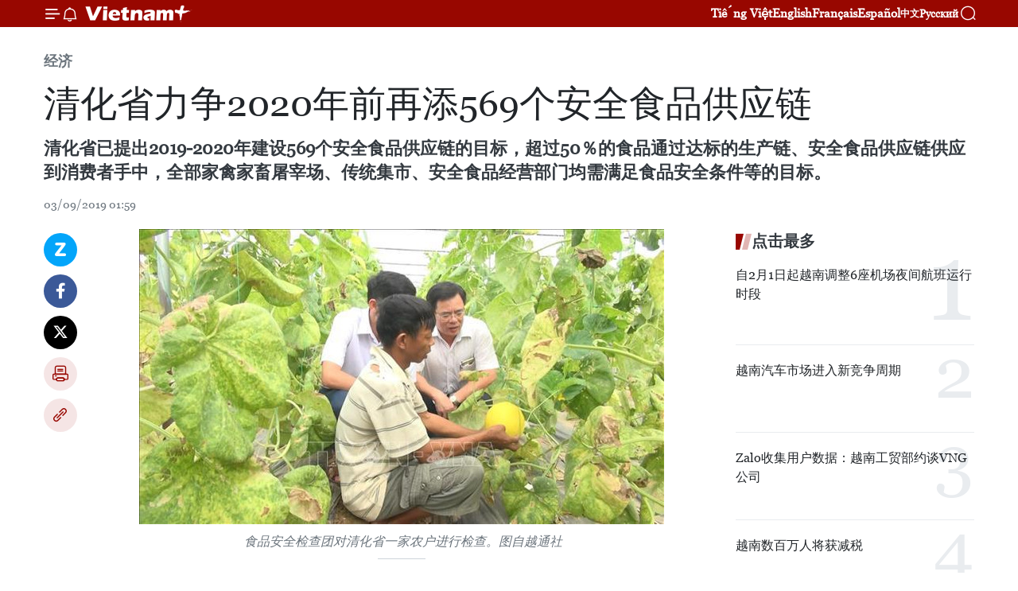

--- FILE ---
content_type: text/html;charset=utf-8
request_url: https://zh.vietnamplus.vn/article-post101650.vnp
body_size: 27685
content:
<!DOCTYPE html> <html lang="zh" class="cn"> <head> <title>清化省力争2020年前再添569个安全食品供应链 | Vietnam+ (VietnamPlus)</title> <meta name="description" content="清化省已提出2019-2020年建设569个安全食品供应链的目标，超过50％的食品通过达标的生产链、安全食品供应链供应到消费者手中，全部家禽家畜屠宰场、传统集市、安全食品经营部门均需满足食品安全条件等的目标。"/> <meta name="keywords" content="安全食品,供应链,食品,清化省农产品,生产链,安全食品供应链,农产品"/> <meta name="news_keywords" content="安全食品,供应链,食品,清化省农产品,生产链,安全食品供应链,农产品"/> <meta http-equiv="Content-Type" content="text/html; charset=utf-8" /> <meta http-equiv="X-UA-Compatible" content="IE=edge"/> <meta http-equiv="refresh" content="1800" /> <meta name="revisit-after" content="1 days" /> <meta name="viewport" content="width=device-width, initial-scale=1"> <meta http-equiv="content-language" content="vi" /> <meta name="format-detection" content="telephone=no"/> <meta name="format-detection" content="address=no"/> <meta name="apple-mobile-web-app-capable" content="yes"> <meta name="apple-mobile-web-app-status-bar-style" content="black"> <meta name="apple-mobile-web-app-title" content="Vietnam+ (VietnamPlus)"/> <meta name="referrer" content="no-referrer-when-downgrade"/> <link rel="shortcut icon" href="https://media.vietnamplus.vn/assets/web/styles/img/favicon.ico" type="image/x-icon" /> <link rel="preconnect" href="https://media.vietnamplus.vn"/> <link rel="dns-prefetch" href="https://media.vietnamplus.vn"/> <link rel="preconnect" href="//www.google-analytics.com" /> <link rel="preconnect" href="//www.googletagmanager.com" /> <link rel="preconnect" href="//stc.za.zaloapp.com" /> <link rel="preconnect" href="//fonts.googleapis.com" /> <link rel="preconnect" href="//pagead2.googlesyndication.com"/> <link rel="preconnect" href="//tpc.googlesyndication.com"/> <link rel="preconnect" href="//securepubads.g.doubleclick.net"/> <link rel="preconnect" href="//accounts.google.com"/> <link rel="preconnect" href="//adservice.google.com"/> <link rel="preconnect" href="//adservice.google.com.vn"/> <link rel="preconnect" href="//www.googletagservices.com"/> <link rel="preconnect" href="//partner.googleadservices.com"/> <link rel="preconnect" href="//tpc.googlesyndication.com"/> <link rel="preconnect" href="//za.zdn.vn"/> <link rel="preconnect" href="//sp.zalo.me"/> <link rel="preconnect" href="//connect.facebook.net"/> <link rel="preconnect" href="//www.facebook.com"/> <link rel="dns-prefetch" href="//www.google-analytics.com" /> <link rel="dns-prefetch" href="//www.googletagmanager.com" /> <link rel="dns-prefetch" href="//stc.za.zaloapp.com" /> <link rel="dns-prefetch" href="//fonts.googleapis.com" /> <link rel="dns-prefetch" href="//pagead2.googlesyndication.com"/> <link rel="dns-prefetch" href="//tpc.googlesyndication.com"/> <link rel="dns-prefetch" href="//securepubads.g.doubleclick.net"/> <link rel="dns-prefetch" href="//accounts.google.com"/> <link rel="dns-prefetch" href="//adservice.google.com"/> <link rel="dns-prefetch" href="//adservice.google.com.vn"/> <link rel="dns-prefetch" href="//www.googletagservices.com"/> <link rel="dns-prefetch" href="//partner.googleadservices.com"/> <link rel="dns-prefetch" href="//tpc.googlesyndication.com"/> <link rel="dns-prefetch" href="//za.zdn.vn"/> <link rel="dns-prefetch" href="//sp.zalo.me"/> <link rel="dns-prefetch" href="//connect.facebook.net"/> <link rel="dns-prefetch" href="//www.facebook.com"/> <link rel="dns-prefetch" href="//graph.facebook.com"/> <link rel="dns-prefetch" href="//static.xx.fbcdn.net"/> <link rel="dns-prefetch" href="//staticxx.facebook.com"/> <script> var cmsConfig = { domainDesktop: 'https://zh.vietnamplus.vn', domainMobile: 'https://zh.vietnamplus.vn', domainApi: 'https://zh-api.vietnamplus.vn', domainStatic: 'https://media.vietnamplus.vn', domainLog: 'https://zh-log.vietnamplus.vn', googleAnalytics: 'G\-6R6V6RSN83', siteId: 0, pageType: 1, objectId: 101650, adsZone: 367, allowAds: true, adsLazy: true, antiAdblock: true, }; if (window.location.protocol !== 'https:' && window.location.hostname.indexOf('vietnamplus.vn') !== -1) { window.location = 'https://' + window.location.hostname + window.location.pathname + window.location.hash; } var USER_AGENT=window.navigator&&(window.navigator.userAgent||window.navigator.vendor)||window.opera||"",IS_MOBILE=/Android|webOS|iPhone|iPod|BlackBerry|Windows Phone|IEMobile|Mobile Safari|Opera Mini/i.test(USER_AGENT),IS_REDIRECT=!1;function setCookie(e,o,i){var n=new Date,i=(n.setTime(n.getTime()+24*i*60*60*1e3),"expires="+n.toUTCString());document.cookie=e+"="+o+"; "+i+";path=/;"}function getCookie(e){var o=document.cookie.indexOf(e+"="),i=o+e.length+1;return!o&&e!==document.cookie.substring(0,e.length)||-1===o?null:(-1===(e=document.cookie.indexOf(";",i))&&(e=document.cookie.length),unescape(document.cookie.substring(i,e)))}IS_MOBILE&&getCookie("isDesktop")&&(setCookie("isDesktop",1,-1),window.location=window.location.pathname.replace(".amp", ".vnp")+window.location.search,IS_REDIRECT=!0); </script> <script> if(USER_AGENT && USER_AGENT.indexOf("facebot") <= 0 && USER_AGENT.indexOf("facebookexternalhit") <= 0) { var query = ''; var hash = ''; if (window.location.search) query = window.location.search; if (window.location.hash) hash = window.location.hash; var canonicalUrl = 'https://zh.vietnamplus.vn/article-post101650.vnp' + query + hash ; var curUrl = decodeURIComponent(window.location.href); if(!location.port && canonicalUrl.startsWith("http") && curUrl != canonicalUrl){ window.location.replace(canonicalUrl); } } </script> <meta property="fb:pages" content="120834779440" /> <meta property="fb:app_id" content="1960985707489919" /> <meta name="author" content="Vietnam+ (VietnamPlus)" /> <meta name="copyright" content="Copyright © 2026 by Vietnam+ (VietnamPlus)" /> <meta name="RATING" content="GENERAL" /> <meta name="GENERATOR" content="Vietnam+ (VietnamPlus)" /> <meta content="Vietnam+ (VietnamPlus)" itemprop="sourceOrganization" name="source"/> <meta content="news" itemprop="genre" name="medium"/> <meta name="robots" content="noarchive, max-image-preview:large, index, follow" /> <meta name="GOOGLEBOT" content="noarchive, max-image-preview:large, index, follow" /> <link rel="canonical" href="https://zh.vietnamplus.vn/article-post101650.vnp" /> <meta property="og:site_name" content="Vietnam+ (VietnamPlus)"/> <meta property="og:rich_attachment" content="true"/> <meta property="og:type" content="article"/> <meta property="og:url" content="https://zh.vietnamplus.vn/article-post101650.vnp"/> <meta property="og:image" content="https://mediazh.vietnamplus.vn/images/[base64]/vna_potal_thanh_hoa_tang_cuong_cong_tac_kiem_tra_an_toan_thuc_pham_tai_huyen_nga_son_stand.jpg"/> <meta property="og:image:width" content="1200"/> <meta property="og:image:height" content="630"/> <meta property="og:title" content="清化省力争2020年前再添569个安全食品供应链 "/> <meta property="og:description" content="清化省已提出2019-2020年建设569个安全食品供应链的目标，超过50％的食品通过达标的生产链、安全食品供应链供应到消费者手中，全部家禽家畜屠宰场、传统集市、安全食品经营部门均需满足食品安全条件等的目标。"/> <meta name="twitter:card" value="summary"/> <meta name="twitter:url" content="https://zh.vietnamplus.vn/article-post101650.vnp"/> <meta name="twitter:title" content="清化省力争2020年前再添569个安全食品供应链 "/> <meta name="twitter:description" content="清化省已提出2019-2020年建设569个安全食品供应链的目标，超过50％的食品通过达标的生产链、安全食品供应链供应到消费者手中，全部家禽家畜屠宰场、传统集市、安全食品经营部门均需满足食品安全条件等的目标。"/> <meta name="twitter:image" content="https://mediazh.vietnamplus.vn/images/[base64]/vna_potal_thanh_hoa_tang_cuong_cong_tac_kiem_tra_an_toan_thuc_pham_tai_huyen_nga_son_stand.jpg"/> <meta name="twitter:site" content="@Vietnam+ (VietnamPlus)"/> <meta name="twitter:creator" content="@Vietnam+ (VietnamPlus)"/> <meta property="article:publisher" content="https://www.facebook.com/VietnamPlus" /> <meta property="article:tag" content="安全食品,供应链,食品,清化省农产品,生产链,安全食品供应链,农产品"/> <meta property="article:section" content="经济" /> <meta property="article:published_time" content="2019-09-03T08:59:00+0700"/> <meta property="article:modified_time" content="2019-09-03T09:08:32+0700"/> <script type="application/ld+json"> { "@context": "http://schema.org", "@type": "Organization", "name": "Vietnam+ (VietnamPlus)", "url": "https://zh.vietnamplus.vn", "logo": "https://media.vietnamplus.vn/assets/web/styles/img/logo.png", "foundingDate": "2008", "founders": [ { "@type": "Person", "name": "Thông tấn xã Việt Nam (TTXVN)" } ], "address": [ { "@type": "PostalAddress", "streetAddress": "Số 05 Lý Thường Kiệt - Hà Nội - Việt Nam", "addressLocality": "Hà Nội City", "addressRegion": "Northeast", "postalCode": "100000", "addressCountry": "VNM" } ], "contactPoint": [ { "@type": "ContactPoint", "telephone": "+84-243-941-1349", "contactType": "customer service" }, { "@type": "ContactPoint", "telephone": "+84-243-941-1348", "contactType": "customer service" } ], "sameAs": [ "https://www.facebook.com/VietnamPlus", "https://www.tiktok.com/@vietnamplus", "https://twitter.com/vietnamplus", "https://www.youtube.com/c/BaoVietnamPlus" ] } </script> <script type="application/ld+json"> { "@context" : "https://schema.org", "@type" : "WebSite", "name": "Vietnam+ (VietnamPlus)", "url": "https://zh.vietnamplus.vn", "alternateName" : "Báo điện tử VIETNAMPLUS, Cơ quan của Thông tấn xã Việt Nam (TTXVN)", "potentialAction": { "@type": "SearchAction", "target": { "@type": "EntryPoint", "urlTemplate": "https://zh.vietnamplus.vn/search/?q={search_term_string}" }, "query-input": "required name=search_term_string" } } </script> <script type="application/ld+json"> { "@context":"http://schema.org", "@type":"BreadcrumbList", "itemListElement":[ { "@type":"ListItem", "position":1, "item":{ "@id":"https://zh.vietnamplus.vn/business/", "name":"经济" } } ] } </script> <script type="application/ld+json"> { "@context": "http://schema.org", "@type": "NewsArticle", "mainEntityOfPage":{ "@type":"WebPage", "@id":"https://zh.vietnamplus.vn/article-post101650.vnp" }, "headline": "清化省力争2020年前再添569个安全食品供应链", "description": "清化省已提出2019-2020年建设569个安全食品供应链的目标，超过50％的食品通过达标的生产链、安全食品供应链供应到消费者手中，全部家禽家畜屠宰场、传统集市、安全食品经营部门均需满足食品安全条件等的目标。", "image": { "@type": "ImageObject", "url": "https://mediazh.vietnamplus.vn/images/[base64]/vna_potal_thanh_hoa_tang_cuong_cong_tac_kiem_tra_an_toan_thuc_pham_tai_huyen_nga_son_stand.jpg", "width" : 1200, "height" : 675 }, "datePublished": "2019-09-03T08:59:00+0700", "dateModified": "2019-09-03T09:08:32+0700", "author": { "@type": "Person", "name": "" }, "publisher": { "@type": "Organization", "name": "Vietnam+ (VietnamPlus)", "logo": { "@type": "ImageObject", "url": "https://media.vietnamplus.vn/assets/web/styles/img/logo.png" } } } </script> <link rel="preload" href="https://media.vietnamplus.vn/assets/web/styles/css/main.min-1.0.15.css" as="style"> <link rel="preload" href="https://media.vietnamplus.vn/assets/web/js/main.min-1.0.33.js" as="script"> <link rel="preload" href="https://media.vietnamplus.vn/assets/web/js/detail.min-1.0.15.js" as="script"> <link rel="preload" href="https://common.mcms.one/assets/styles/css/vietnamplus-1.0.0.css" as="style"> <link rel="stylesheet" href="https://common.mcms.one/assets/styles/css/vietnamplus-1.0.0.css"> <link id="cms-style" rel="stylesheet" href="https://media.vietnamplus.vn/assets/web/styles/css/main.min-1.0.15.css"> <style>.infographic-page { overflow-x: hidden;
}</style> <script type="text/javascript"> var _metaOgUrl = 'https://zh.vietnamplus.vn/article-post101650.vnp'; var page_title = document.title; var tracked_url = window.location.pathname + window.location.search + window.location.hash; var cate_path = 'business'; if (cate_path.length > 0) { tracked_url = "/" + cate_path + tracked_url; } </script> <script async="" src="https://www.googletagmanager.com/gtag/js?id=G-6R6V6RSN83"></script> <script> window.dataLayer = window.dataLayer || []; function gtag(){dataLayer.push(arguments);} gtag('js', new Date()); gtag('config', 'G-6R6V6RSN83', {page_path: tracked_url}); </script> <script>window.dataLayer = window.dataLayer || [];dataLayer.push({'pageCategory': '/business'});</script> <script> window.dataLayer = window.dataLayer || []; dataLayer.push({ 'event': 'Pageview', 'articleId': '101650', 'articleTitle': '清化省力争2020年前再添569个安全食品供应链 ', 'articleCategory': '经济', 'articleAlowAds': true, 'articleType': 'detail', 'articleTags': '安全食品,供应链,食品,清化省农产品,生产链,安全食品供应链,农产品', 'articlePublishDate': '2019-09-03T08:59:00+0700', 'articleThumbnail': 'https://mediazh.vietnamplus.vn/images/[base64]/vna_potal_thanh_hoa_tang_cuong_cong_tac_kiem_tra_an_toan_thuc_pham_tai_huyen_nga_son_stand.jpg', 'articleShortUrl': 'https://zh.vietnamplus.vn/article-post101650.vnp', 'articleFullUrl': 'https://zh.vietnamplus.vn/article-post101650.vnp', }); </script> <script type='text/javascript'> gtag('event', 'article_page',{ 'articleId': '101650', 'articleTitle': '清化省力争2020年前再添569个安全食品供应链 ', 'articleCategory': '经济', 'articleAlowAds': true, 'articleType': 'detail', 'articleTags': '安全食品,供应链,食品,清化省农产品,生产链,安全食品供应链,农产品', 'articlePublishDate': '2019-09-03T08:59:00+0700', 'articleThumbnail': 'https://mediazh.vietnamplus.vn/images/[base64]/vna_potal_thanh_hoa_tang_cuong_cong_tac_kiem_tra_an_toan_thuc_pham_tai_huyen_nga_son_stand.jpg', 'articleShortUrl': 'https://zh.vietnamplus.vn/article-post101650.vnp', 'articleFullUrl': 'https://zh.vietnamplus.vn/article-post101650.vnp', }); </script> <script>(function(w,d,s,l,i){w[l]=w[l]||[];w[l].push({'gtm.start': new Date().getTime(),event:'gtm.js'});var f=d.getElementsByTagName(s)[0], j=d.createElement(s),dl=l!='dataLayer'?'&l='+l:'';j.async=true;j.src= 'https://www.googletagmanager.com/gtm.js?id='+i+dl;f.parentNode.insertBefore(j,f); })(window,document,'script','dataLayer','GTM-5WM58F3N');</script> <script type="text/javascript"> !function(){"use strict";function e(e){var t=!(arguments.length>1&&void 0!==arguments[1])||arguments[1],c=document.createElement("script");c.src=e,t?c.type="module":(c.async=!0,c.type="text/javascript",c.setAttribute("nomodule",""));var n=document.getElementsByTagName("script")[0];n.parentNode.insertBefore(c,n)}!function(t,c){!function(t,c,n){var a,o,r;n.accountId=c,null!==(a=t.marfeel)&&void 0!==a||(t.marfeel={}),null!==(o=(r=t.marfeel).cmd)&&void 0!==o||(r.cmd=[]),t.marfeel.config=n;var i="https://sdk.mrf.io/statics";e("".concat(i,"/marfeel-sdk.js?id=").concat(c),!0),e("".concat(i,"/marfeel-sdk.es5.js?id=").concat(c),!1)}(t,c,arguments.length>2&&void 0!==arguments[2]?arguments[2]:{})}(window,2272,{} )}(); </script> <script async src="https://sp.zalo.me/plugins/sdk.js"></script> </head> <body class="detail-page"> <div id="sdaWeb_SdaMasthead" class="rennab rennab-top" data-platform="1" data-position="Web_SdaMasthead"> </div> <header class=" site-header"> <div class="sticky"> <div class="container"> <i class="ic-menu"></i> <i class="ic-bell"></i> <div id="header-news" class="pick-news hidden" data-source="header-latest-news"></div> <a class="small-logo" href="/" title="Vietnam+ (VietnamPlus)">Vietnam+ (VietnamPlus)</a> <ul class="menu"> <li> <a href="https://www.vietnamplus.vn" title="Tiếng Việt" target="_blank">Tiếng Việt</a> </li> <li> <a href="https://en.vietnamplus.vn" title="English" target="_blank" rel="nofollow">English</a> </li> <li> <a href="https://fr.vietnamplus.vn" title="Français" target="_blank" rel="nofollow">Français</a> </li> <li> <a href="https://es.vietnamplus.vn" title="Español" target="_blank" rel="nofollow">Español</a> </li> <li> <a href="https://zh.vietnamplus.vn" title="中文" target="_blank" rel="nofollow">中文</a> </li> <li> <a href="https://ru.vietnamplus.vn" title="Русский" target="_blank" rel="nofollow">Русский</a> </li> </ul> <div class="search-wrapper"> <i class="ic-search"></i> <input type="text" class="search txtsearch" placeholder="关键词"> </div> </div> </div> </header> <div class="site-body"> <div id="sdaWeb_SdaBackground" class="rennab " data-platform="1" data-position="Web_SdaBackground"> </div> <div class="container"> <div class="breadcrumb breadcrumb-detail"> <h2 class="main"> <a href="https://zh.vietnamplus.vn/business/" title="经济" class="active">经济</a> </h2> </div> <div id="sdaWeb_SdaTop" class="rennab " data-platform="1" data-position="Web_SdaTop"> </div> <div class="article"> <h1 class="article__title cms-title "> 清化省力争2020年前再添569个安全食品供应链 </h1> <div class="article__sapo cms-desc"> 清化省已提出2019-2020年建设569个安全食品供应链的目标，超过50％的食品通过达标的生产链、安全食品供应链供应到消费者手中，全部家禽家畜屠宰场、传统集市、安全食品经营部门均需满足食品安全条件等的目标。 </div> <div id="sdaWeb_SdaArticleAfterSapo" class="rennab " data-platform="1" data-position="Web_SdaArticleAfterSapo"> </div> <div class="article__meta"> <time class="time" datetime="2019-09-03T08:59:00+0700" data-time="1567475940" data-friendly="false">2019年09月03日星期二 08:59</time> <meta class="cms-date" itemprop="datePublished" content="2019-09-03T08:59:00+0700"> </div> <div class="col"> <div class="main-col content-col"> <div class="article__body zce-content-body cms-body" itemprop="articleBody"> <div class="social-pin sticky article__social"> <a href="javascript:void(0);" class="zl zalo-share-button" title="Zalo" data-href="https://zh.vietnamplus.vn/article-post101650.vnp" data-oaid="4486284411240520426" data-layout="1" data-color="blue" data-customize="true">Zalo</a> <a href="javascript:void(0);" class="item fb" data-href="https://zh.vietnamplus.vn/article-post101650.vnp" data-rel="facebook" title="Facebook">Facebook</a> <a href="javascript:void(0);" class="item tw" data-href="https://zh.vietnamplus.vn/article-post101650.vnp" data-rel="twitter" title="Twitter">Twitter</a> <a href="javascript:void(0);" class="bookmark sendbookmark hidden" onclick="ME.sendBookmark(this, 101650);" data-id="101650" title="收藏">收藏</a> <a href="javascript:void(0);" class="print sendprint" title="Print" data-href="/print-101650.html">打印</a> <a href="javascript:void(0);" class="item link" data-href="https://zh.vietnamplus.vn/article-post101650.vnp" data-rel="copy" title="Copy link">Copy link</a> </div> <div class="ExternalClass28E85F91F18A4B60BC196F35BC1DA6F0"> <div class="ExternalClassBDE1765C12134FA590EC144650BB1172"> <div class="article-photo"> <a href="/Uploaded_ZH/sxtt/2019_09_03/vna_potal_thanh_hoa_tang_cuong_cong_tac_kiem_tra_an_toan_thuc_pham_tai_huyen_nga_son_stand.jpg" rel="nofollow" target="_blank"><img alt="清化省力争2020年前再添569个安全食品供应链 ảnh 1" src="[data-uri]" class="lazyload cms-photo" data-large-src="https://mediazh.vietnamplus.vn/images/[base64]/vna_potal_thanh_hoa_tang_cuong_cong_tac_kiem_tra_an_toan_thuc_pham_tai_huyen_nga_son_stand.jpg" data-src="https://mediazh.vietnamplus.vn/images/[base64]/vna_potal_thanh_hoa_tang_cuong_cong_tac_kiem_tra_an_toan_thuc_pham_tai_huyen_nga_son_stand.jpg" title="清化省力争2020年前再添569个安全食品供应链 ảnh 1"></a><span>&nbsp;食品安全检查团对清化省一家农户进行检查。图自越通社 <br></span> </div> <br> <br> 越通社清化省 ——清化省已提出2019-2020年建设569个安全食品供应链的目标，超过50％的食品通过达标的生产链、安全食品供应链供应到消费者手中，全部家禽家畜屠宰场、传统集市、安全食品经营部门均需满足食品安全条件等的目标。 <br> <br> 为了实现上述目标，清化省多措并举，开展各项投资促进活动，吸引企业和合作社投资于农业农村领域，进而推动生产经营活动，促进安全农产品、食品加工产业发展，为安全农产品、食品寻找稳定的销售市场。同时鼓励企业建立联营体，打造大规模的安全食品链。 <br> <br> 清化省还制定了系列优惠政策，支持使用食品可追溯系统，建设符合食品安全标准的集中屠宰厂。各级地方政府继续强化工作指导，制定并扩大安全食品生产经营的典型模式。 <br> <br> 省农业与农村发展厅、卫生厅、工贸厅和地方政府认真落实安全食品检查工作，实施突击检查制度，严格处理违反规定使用化学制品、兽药和植物保护剂以及故意使用禁用物质生产加工食品等的行为。 <br> <br> 清化省人民委员会主席阮廷秤要求有关部门、单位认真落实各项任务目标，加大宣传力度，提高干部、公职人员、企业对安全食品的认识。与此同时，严格处理违反食品安全和卫生规定的个人和组织。有关部门、机构和地方政府必须加强家禽家畜管理工作，做好疾病预防控制工作，管控好安全食品来源，组织活动，鼓励消费者使用由当地生产的安全农产品等。 <br> <br> 三年前，清化省颁发了关于加强党对食品安全保障领导工作的第4号决议。今年年初，清化省绿色农产品、食品供需对接软件已开通启用，吸引了全省130家安全食品和绿色农产品企业参加。该省也积极开展“一乡一品”活动，在网站上建立安全食品供应链。同时鼓励绿色农产品企业在大众媒体上推广宣传产品等。 <br> <br> 目前，清化省建成了783个安全食品供应链，以及达到标准的66个食品市场。全省有63个乡满足食品安全标准。全部大型食品生产加工企业均满足食品安全规定。经食品安全检验的省外食品比例达到71％，满足食品安全条件的屠宰场达72.5％等。（越通社-VNA） </div>
</div> <div class="article__source"> <div class="source"> <span class="name">越通社</span> </div> </div> <div id="sdaWeb_SdaArticleAfterBody" class="rennab " data-platform="1" data-position="Web_SdaArticleAfterBody"> </div> </div> <div class="article__tag"> <a class="active" href="https://zh.vietnamplus.vn/tag.vnp?q=安全食品" title="安全食品">#安全食品</a> <a class="active" href="https://zh.vietnamplus.vn/tag/供应链-tag7975.vnp" title="供应链">#供应链</a> <a class="" href="https://zh.vietnamplus.vn/tag/食品-tag3391.vnp" title="食品">#食品</a> <a class="" href="https://zh.vietnamplus.vn/tag.vnp?q=清化省农产品" title="清化省农产品">#清化省农产品</a> <a class="" href="https://zh.vietnamplus.vn/tag.vnp?q=生产链" title="生产链">#生产链</a> <a class="" href="https://zh.vietnamplus.vn/tag.vnp?q=安全食品供应链" title="安全食品供应链">#安全食品供应链</a> <a class="" href="https://zh.vietnamplus.vn/tag/农产品-tag887.vnp" title="农产品">#农产品</a> <a class="link" href="https://zh.vietnamplus.vn/region/rg/131.vnp" title="清化省"><i class="ic-location"></i> 清化省</a> </div> <div id="sdaWeb_SdaArticleAfterTag" class="rennab " data-platform="1" data-position="Web_SdaArticleAfterTag"> </div> <div class="wrap-social"> <div class="social-pin article__social"> <a href="javascript:void(0);" class="zl zalo-share-button" title="Zalo" data-href="https://zh.vietnamplus.vn/article-post101650.vnp" data-oaid="4486284411240520426" data-layout="1" data-color="blue" data-customize="true">Zalo</a> <a href="javascript:void(0);" class="item fb" data-href="https://zh.vietnamplus.vn/article-post101650.vnp" data-rel="facebook" title="Facebook">Facebook</a> <a href="javascript:void(0);" class="item tw" data-href="https://zh.vietnamplus.vn/article-post101650.vnp" data-rel="twitter" title="Twitter">Twitter</a> <a href="javascript:void(0);" class="bookmark sendbookmark hidden" onclick="ME.sendBookmark(this, 101650);" data-id="101650" title="收藏">收藏</a> <a href="javascript:void(0);" class="print sendprint" title="Print" data-href="/print-101650.html">打印</a> <a href="javascript:void(0);" class="item link" data-href="https://zh.vietnamplus.vn/article-post101650.vnp" data-rel="copy" title="Copy link">Copy link</a> </div> <a href="https://news.google.com/publications/CAAqBwgKMN-18wowlLWFAw?hl=vi&gl=VN&ceid=VN%3Avi" class="google-news" target="_blank" title="Google News">关注 VietnamPlus</a> </div> <div id="sdaWeb_SdaArticleAfterBody1" class="rennab " data-platform="1" data-position="Web_SdaArticleAfterBody1"> </div> <div id="sdaWeb_SdaArticleAfterBody2" class="rennab " data-platform="1" data-position="Web_SdaArticleAfterBody2"> </div> <div class="box-related-news"> <h3 class="box-heading"> <span class="title">相关新闻</span> </h3> <div class="box-content" data-source="related-news"> <article class="story"> <figure class="story__thumb"> <a class="cms-link" href="https://zh.vietnamplus.vn/article-post100435.vnp" title="第三号台风导致北部各省18人死亡和失踪"> <img class="lazyload" src="[data-uri]" data-src="https://mediazh.vietnamplus.vn/images/[base64]/vna_potal_ban_sa_na_tan_hoang_sau_lu_du_215324167_4005230.jpg.webp" data-srcset="https://mediazh.vietnamplus.vn/images/[base64]/vna_potal_ban_sa_na_tan_hoang_sau_lu_du_215324167_4005230.jpg.webp 1x, https://mediazh.vietnamplus.vn/images/[base64]/vna_potal_ban_sa_na_tan_hoang_sau_lu_du_215324167_4005230.jpg.webp 2x" alt="第三号台风导致北部各省18人死亡和失踪"> <noscript><img src="https://mediazh.vietnamplus.vn/images/[base64]/vna_potal_ban_sa_na_tan_hoang_sau_lu_du_215324167_4005230.jpg.webp" srcset="https://mediazh.vietnamplus.vn/images/[base64]/vna_potal_ban_sa_na_tan_hoang_sau_lu_du_215324167_4005230.jpg.webp 1x, https://mediazh.vietnamplus.vn/images/[base64]/vna_potal_ban_sa_na_tan_hoang_sau_lu_du_215324167_4005230.jpg.webp 2x" alt="第三号台风导致北部各省18人死亡和失踪" class="image-fallback"></noscript> </a> </figure> <h2 class="story__heading" data-tracking="100435"> <a class=" cms-link" href="https://zh.vietnamplus.vn/article-post100435.vnp" title="第三号台风导致北部各省18人死亡和失踪"> 第三号台风导致北部各省18人死亡和失踪 </a> </h2> <time class="time" datetime="2019-08-05T09:22:00+0700" data-time="1564971720"> 05/08/2019 09:22 </time> <div class="story__summary story__shorten"> 据中央预防自然灾害指导委员会，受第三号台风影响最严重的是清化省。截至8月4日19时，暴雨洪水导致清化省3人死亡，5人受伤，12人失踪。 </div> </article> <article class="story"> <figure class="story__thumb"> <a class="cms-link" href="https://zh.vietnamplus.vn/article-post100442.vnp" title="第三号台风袭来 越南北部和北中部多地受灾严重（组图）"> <img class="lazyload" src="[data-uri]" data-src="https://mediazh.vietnamplus.vn/images/[base64]/vna_potal_ban_sa_na_tan_hoang_sau_lu_du_215318199_4005233_1.jpg.webp" data-srcset="https://mediazh.vietnamplus.vn/images/[base64]/vna_potal_ban_sa_na_tan_hoang_sau_lu_du_215318199_4005233_1.jpg.webp 1x, https://mediazh.vietnamplus.vn/images/[base64]/vna_potal_ban_sa_na_tan_hoang_sau_lu_du_215318199_4005233_1.jpg.webp 2x" alt="第三号台风袭来 越南北部和北中部多地受灾严重（组图）"> <noscript><img src="https://mediazh.vietnamplus.vn/images/[base64]/vna_potal_ban_sa_na_tan_hoang_sau_lu_du_215318199_4005233_1.jpg.webp" srcset="https://mediazh.vietnamplus.vn/images/[base64]/vna_potal_ban_sa_na_tan_hoang_sau_lu_du_215318199_4005233_1.jpg.webp 1x, https://mediazh.vietnamplus.vn/images/[base64]/vna_potal_ban_sa_na_tan_hoang_sau_lu_du_215318199_4005233_1.jpg.webp 2x" alt="第三号台风袭来 越南北部和北中部多地受灾严重（组图）" class="image-fallback"></noscript> </a> </figure> <h2 class="story__heading" data-tracking="100442"> <a class=" cms-link" href="https://zh.vietnamplus.vn/article-post100442.vnp" title="第三号台风袭来 越南北部和北中部多地受灾严重（组图）"> <i class="ic-photo"></i> 第三号台风袭来 越南北部和北中部多地受灾严重（组图） </a> </h2> <time class="time" datetime="2019-08-05T09:57:14+0700" data-time="1564973834"> 05/08/2019 09:57 </time> <div class="story__summary story__shorten"> 受第三号台风的影响，从8月2日晚到4日上午，越南北中部地区出现了大范围暴雨到大暴雨，导致河内市中心出现严重内涝，部分山区省份发生了山体滑坡、公路塌方等地质灾害以及重大的人员伤亡。 </div> </article> <article class="story"> <figure class="story__thumb"> <a class="cms-link" href="https://zh.vietnamplus.vn/article-post100445.vnp" title="越南政府总理阮春福：本着及时高效的方针开展灾后重建工作"> <img class="lazyload" src="[data-uri]" data-src="https://mediazh.vietnamplus.vn/images/[base64]/vna_potal_thu_tuong_nguyen_xuan_phuc_chu_tri_phien_hop_chinh_phu_chuyen_de_xay_dung_phap_luat_092801099_4005580.jpg.webp" data-srcset="https://mediazh.vietnamplus.vn/images/[base64]/vna_potal_thu_tuong_nguyen_xuan_phuc_chu_tri_phien_hop_chinh_phu_chuyen_de_xay_dung_phap_luat_092801099_4005580.jpg.webp 1x, https://mediazh.vietnamplus.vn/images/[base64]/vna_potal_thu_tuong_nguyen_xuan_phuc_chu_tri_phien_hop_chinh_phu_chuyen_de_xay_dung_phap_luat_092801099_4005580.jpg.webp 2x" alt="越南政府总理阮春福：本着及时高效的方针开展灾后重建工作"> <noscript><img src="https://mediazh.vietnamplus.vn/images/[base64]/vna_potal_thu_tuong_nguyen_xuan_phuc_chu_tri_phien_hop_chinh_phu_chuyen_de_xay_dung_phap_luat_092801099_4005580.jpg.webp" srcset="https://mediazh.vietnamplus.vn/images/[base64]/vna_potal_thu_tuong_nguyen_xuan_phuc_chu_tri_phien_hop_chinh_phu_chuyen_de_xay_dung_phap_luat_092801099_4005580.jpg.webp 1x, https://mediazh.vietnamplus.vn/images/[base64]/vna_potal_thu_tuong_nguyen_xuan_phuc_chu_tri_phien_hop_chinh_phu_chuyen_de_xay_dung_phap_luat_092801099_4005580.jpg.webp 2x" alt="越南政府总理阮春福：本着及时高效的方针开展灾后重建工作" class="image-fallback"></noscript> </a> </figure> <h2 class="story__heading" data-tracking="100445"> <a class=" cms-link" href="https://zh.vietnamplus.vn/article-post100445.vnp" title="越南政府总理阮春福：本着及时高效的方针开展灾后重建工作"> 越南政府总理阮春福：本着及时高效的方针开展灾后重建工作 </a> </h2> <time class="time" datetime="2019-08-05T10:00:00+0700" data-time="1564974000"> 05/08/2019 10:00 </time> <div class="story__summary story__shorten"> 越南政府总理阮春福在5日召开的立法工作专题会议上提及越南今年第三号台风时强调，应本着及时高效的方针开展灾后重建工作。 </div> </article> <article class="story"> <figure class="story__thumb"> <a class="cms-link" href="https://zh.vietnamplus.vn/article-post100520.vnp" title="越南各地方抓紧展开第三号台灾后恢复重建工作"> <img class="lazyload" src="[data-uri]" data-src="https://mediazh.vietnamplus.vn/images/[base64]/vna_potal_mua_lu_do_anh_huong_cua_bao_so_3_gay_thiet_nghiem_trong_tai_cac_tinh_bac_bo_va_bac_trung_bo_095632892_4007478.jpg.webp" data-srcset="https://mediazh.vietnamplus.vn/images/[base64]/vna_potal_mua_lu_do_anh_huong_cua_bao_so_3_gay_thiet_nghiem_trong_tai_cac_tinh_bac_bo_va_bac_trung_bo_095632892_4007478.jpg.webp 1x, https://mediazh.vietnamplus.vn/images/[base64]/vna_potal_mua_lu_do_anh_huong_cua_bao_so_3_gay_thiet_nghiem_trong_tai_cac_tinh_bac_bo_va_bac_trung_bo_095632892_4007478.jpg.webp 2x" alt="越南各地方抓紧展开第三号台灾后恢复重建工作"> <noscript><img src="https://mediazh.vietnamplus.vn/images/[base64]/vna_potal_mua_lu_do_anh_huong_cua_bao_so_3_gay_thiet_nghiem_trong_tai_cac_tinh_bac_bo_va_bac_trung_bo_095632892_4007478.jpg.webp" srcset="https://mediazh.vietnamplus.vn/images/[base64]/vna_potal_mua_lu_do_anh_huong_cua_bao_so_3_gay_thiet_nghiem_trong_tai_cac_tinh_bac_bo_va_bac_trung_bo_095632892_4007478.jpg.webp 1x, https://mediazh.vietnamplus.vn/images/[base64]/vna_potal_mua_lu_do_anh_huong_cua_bao_so_3_gay_thiet_nghiem_trong_tai_cac_tinh_bac_bo_va_bac_trung_bo_095632892_4007478.jpg.webp 2x" alt="越南各地方抓紧展开第三号台灾后恢复重建工作" class="image-fallback"></noscript> </a> </figure> <h2 class="story__heading" data-tracking="100520"> <a class=" cms-link" href="https://zh.vietnamplus.vn/article-post100520.vnp" title="越南各地方抓紧展开第三号台灾后恢复重建工作"> 越南各地方抓紧展开第三号台灾后恢复重建工作 </a> </h2> <time class="time" datetime="2019-08-06T15:59:00+0700" data-time="1565081940"> 06/08/2019 15:59 </time> <div class="story__summary story__shorten"> 中央防灾指导委员会常务办公室表示，截至8月6日，第三号台风暴雨引发洪灾已导致10人死亡，11人失踪。目前，各受灾的地方正抓紧展开灾后恢复重建工作。 </div> </article> <article class="story"> <figure class="story__thumb"> <a class="cms-link" href="https://zh.vietnamplus.vn/article-post100700.vnp" title="越南在2019年第 31 届国际信息学奥林匹克竞赛中排名世界第4"> <img class="lazyload" src="[data-uri]" data-src="https://mediazh.vietnamplus.vn/images/[base64]/vna_potal_viet_nam_dung_thu_4_olympic_tin_hoc_quoc_te_lan_thu_31_stand.jpg.webp" data-srcset="https://mediazh.vietnamplus.vn/images/[base64]/vna_potal_viet_nam_dung_thu_4_olympic_tin_hoc_quoc_te_lan_thu_31_stand.jpg.webp 1x, https://mediazh.vietnamplus.vn/images/[base64]/vna_potal_viet_nam_dung_thu_4_olympic_tin_hoc_quoc_te_lan_thu_31_stand.jpg.webp 2x" alt="越南在2019年第 31 届国际信息学奥林匹克竞赛中排名世界第4"> <noscript><img src="https://mediazh.vietnamplus.vn/images/[base64]/vna_potal_viet_nam_dung_thu_4_olympic_tin_hoc_quoc_te_lan_thu_31_stand.jpg.webp" srcset="https://mediazh.vietnamplus.vn/images/[base64]/vna_potal_viet_nam_dung_thu_4_olympic_tin_hoc_quoc_te_lan_thu_31_stand.jpg.webp 1x, https://mediazh.vietnamplus.vn/images/[base64]/vna_potal_viet_nam_dung_thu_4_olympic_tin_hoc_quoc_te_lan_thu_31_stand.jpg.webp 2x" alt="越南在2019年第 31 届国际信息学奥林匹克竞赛中排名世界第4" class="image-fallback"></noscript> </a> </figure> <h2 class="story__heading" data-tracking="100700"> <a class=" cms-link" href="https://zh.vietnamplus.vn/article-post100700.vnp" title="越南在2019年第 31 届国际信息学奥林匹克竞赛中排名世界第4"> 越南在2019年第 31 届国际信息学奥林匹克竞赛中排名世界第4 </a> </h2> <time class="time" datetime="2019-08-11T14:50:00+0700" data-time="1565509800"> 11/08/2019 14:50 </time> <div class="story__summary story__shorten"> 8月10日，据越南教育培训部质量管理局公布的消息，参加第 31 届国际信息学奥林匹克（IOI 2019）的越南4名学生均获奖牌，其中，2枚金牌、1枚银牌和1枚铜牌。 </div> </article> <article class="story"> <figure class="story__thumb"> <a class="cms-link" href="https://zh.vietnamplus.vn/article-post100801.vnp" title="越南国家副主席邓氏玉盛向清化省洪灾受灾群众赠送慰问品"> <img class="lazyload" src="[data-uri]" data-src="https://mediazh.vietnamplus.vn/images/6a207130380a6995adc232b70938d3a73836923c87a85077d93387518364f3a209dfcc1bf081b16050852cec08bcafca8a65d8fc5f73aded57ee53078432a9b62d302f3badb89b4c9258fd706de4b1c8/156d2144356t6624l9img0982.jpg.webp" data-srcset="https://mediazh.vietnamplus.vn/images/6a207130380a6995adc232b70938d3a73836923c87a85077d93387518364f3a209dfcc1bf081b16050852cec08bcafca8a65d8fc5f73aded57ee53078432a9b62d302f3badb89b4c9258fd706de4b1c8/156d2144356t6624l9img0982.jpg.webp 1x, https://mediazh.vietnamplus.vn/images/c0b508db472e6bb0e68a748ea188e0683836923c87a85077d93387518364f3a209dfcc1bf081b16050852cec08bcafca8a65d8fc5f73aded57ee53078432a9b62d302f3badb89b4c9258fd706de4b1c8/156d2144356t6624l9img0982.jpg.webp 2x" alt="越南国家副主席邓氏玉盛向清化省洪灾受灾群众赠送慰问品"> <noscript><img src="https://mediazh.vietnamplus.vn/images/6a207130380a6995adc232b70938d3a73836923c87a85077d93387518364f3a209dfcc1bf081b16050852cec08bcafca8a65d8fc5f73aded57ee53078432a9b62d302f3badb89b4c9258fd706de4b1c8/156d2144356t6624l9img0982.jpg.webp" srcset="https://mediazh.vietnamplus.vn/images/6a207130380a6995adc232b70938d3a73836923c87a85077d93387518364f3a209dfcc1bf081b16050852cec08bcafca8a65d8fc5f73aded57ee53078432a9b62d302f3badb89b4c9258fd706de4b1c8/156d2144356t6624l9img0982.jpg.webp 1x, https://mediazh.vietnamplus.vn/images/c0b508db472e6bb0e68a748ea188e0683836923c87a85077d93387518364f3a209dfcc1bf081b16050852cec08bcafca8a65d8fc5f73aded57ee53078432a9b62d302f3badb89b4c9258fd706de4b1c8/156d2144356t6624l9img0982.jpg.webp 2x" alt="越南国家副主席邓氏玉盛向清化省洪灾受灾群众赠送慰问品" class="image-fallback"></noscript> </a> </figure> <h2 class="story__heading" data-tracking="100801"> <a class=" cms-link" href="https://zh.vietnamplus.vn/article-post100801.vnp" title="越南国家副主席邓氏玉盛向清化省洪灾受灾群众赠送慰问品"> 越南国家副主席邓氏玉盛向清化省洪灾受灾群众赠送慰问品 </a> </h2> <time class="time" datetime="2019-08-13T21:40:00+0700" data-time="1565707200"> 13/08/2019 21:40 </time> <div class="story__summary story__shorten"> 越南国家副主席邓氏玉盛8月13日率领工作代表团与清化省领导就该省今年上半年经济社会发展计划执行情况及第三号台风灾后重建恢复工作等内容举行工作会谈。 </div> </article> <article class="story"> <figure class="story__thumb"> <a class="cms-link" href="https://zh.vietnamplus.vn/article-post100924.vnp" title="越南清化省和老街两省破获两起非法运输毒品案"> <img class="lazyload" src="[data-uri]" data-src="https://mediazh.vietnamplus.vn/images/6a207130380a6995adc232b70938d3a73836923c87a85077d93387518364f3a2f8c727b30cde1114622395bc67552070a0147d0cc4eac0b4235ff5cb46cff1e9809855691508213818d461d698ef1937/f006cbc296827fdc2693.jpg.webp" data-srcset="https://mediazh.vietnamplus.vn/images/6a207130380a6995adc232b70938d3a73836923c87a85077d93387518364f3a2f8c727b30cde1114622395bc67552070a0147d0cc4eac0b4235ff5cb46cff1e9809855691508213818d461d698ef1937/f006cbc296827fdc2693.jpg.webp 1x, https://mediazh.vietnamplus.vn/images/c0b508db472e6bb0e68a748ea188e0683836923c87a85077d93387518364f3a2f8c727b30cde1114622395bc67552070a0147d0cc4eac0b4235ff5cb46cff1e9809855691508213818d461d698ef1937/f006cbc296827fdc2693.jpg.webp 2x" alt="越南清化省和老街两省破获两起非法运输毒品案"> <noscript><img src="https://mediazh.vietnamplus.vn/images/6a207130380a6995adc232b70938d3a73836923c87a85077d93387518364f3a2f8c727b30cde1114622395bc67552070a0147d0cc4eac0b4235ff5cb46cff1e9809855691508213818d461d698ef1937/f006cbc296827fdc2693.jpg.webp" srcset="https://mediazh.vietnamplus.vn/images/6a207130380a6995adc232b70938d3a73836923c87a85077d93387518364f3a2f8c727b30cde1114622395bc67552070a0147d0cc4eac0b4235ff5cb46cff1e9809855691508213818d461d698ef1937/f006cbc296827fdc2693.jpg.webp 1x, https://mediazh.vietnamplus.vn/images/c0b508db472e6bb0e68a748ea188e0683836923c87a85077d93387518364f3a2f8c727b30cde1114622395bc67552070a0147d0cc4eac0b4235ff5cb46cff1e9809855691508213818d461d698ef1937/f006cbc296827fdc2693.jpg.webp 2x" alt="越南清化省和老街两省破获两起非法运输毒品案" class="image-fallback"></noscript> </a> </figure> <h2 class="story__heading" data-tracking="100924"> <a class=" cms-link" href="https://zh.vietnamplus.vn/article-post100924.vnp" title="越南清化省和老街两省破获两起非法运输毒品案"> 越南清化省和老街两省破获两起非法运输毒品案 </a> </h2> <time class="time" datetime="2019-08-16T15:10:00+0700" data-time="1565943000"> 16/08/2019 15:10 </time> <div class="story__summary story__shorten"> 8月15日晚，越南清化省边防部队指挥部同老挝华潘（Huaphan）省安全指导委员会在华潘省桑怒县桑怒村现场抓获非法运输毒品的两名犯罪嫌疑人。 </div> </article> <article class="story"> <figure class="story__thumb"> <a class="cms-link" href="https://zh.vietnamplus.vn/article-post100941.vnp" title="红河平原与中部以北地区新农村达标乡占近70%"> <img class="lazyload" src="[data-uri]" data-src="https://mediazh.vietnamplus.vn/images/[base64]/vna_potal_xay_dung_nong_thon_moi_tong_ket_xay_dung_nong_thon_moi_vung_dong_bang_song_hong_va_bac_trung_bo_giai_doan_2010__2020_stand_2.jpg.webp" data-srcset="https://mediazh.vietnamplus.vn/images/[base64]/vna_potal_xay_dung_nong_thon_moi_tong_ket_xay_dung_nong_thon_moi_vung_dong_bang_song_hong_va_bac_trung_bo_giai_doan_2010__2020_stand_2.jpg.webp 1x, https://mediazh.vietnamplus.vn/images/[base64]/vna_potal_xay_dung_nong_thon_moi_tong_ket_xay_dung_nong_thon_moi_vung_dong_bang_song_hong_va_bac_trung_bo_giai_doan_2010__2020_stand_2.jpg.webp 2x" alt="红河平原与中部以北地区新农村达标乡占近70%"> <noscript><img src="https://mediazh.vietnamplus.vn/images/[base64]/vna_potal_xay_dung_nong_thon_moi_tong_ket_xay_dung_nong_thon_moi_vung_dong_bang_song_hong_va_bac_trung_bo_giai_doan_2010__2020_stand_2.jpg.webp" srcset="https://mediazh.vietnamplus.vn/images/[base64]/vna_potal_xay_dung_nong_thon_moi_tong_ket_xay_dung_nong_thon_moi_vung_dong_bang_song_hong_va_bac_trung_bo_giai_doan_2010__2020_stand_2.jpg.webp 1x, https://mediazh.vietnamplus.vn/images/[base64]/vna_potal_xay_dung_nong_thon_moi_tong_ket_xay_dung_nong_thon_moi_vung_dong_bang_song_hong_va_bac_trung_bo_giai_doan_2010__2020_stand_2.jpg.webp 2x" alt="红河平原与中部以北地区新农村达标乡占近70%" class="image-fallback"></noscript> </a> </figure> <h2 class="story__heading" data-tracking="100941"> <a class=" cms-link" href="https://zh.vietnamplus.vn/article-post100941.vnp" title="红河平原与中部以北地区新农村达标乡占近70%"> 红河平原与中部以北地区新农村达标乡占近70% </a> </h2> <time class="time" datetime="2019-08-17T15:10:00+0700" data-time="1566029400"> 17/08/2019 15:10 </time> <div class="story__summary story__shorten"> 8月17日在乂安省荣市，越南国家目标计划中央指导委员会同乂安省人民委员会联合举行2010-2020年红河平原与中部以北地区新农村建设国家目标计划总结会议。 </div> </article> <article class="story"> <figure class="story__thumb"> <a class="cms-link" href="https://zh.vietnamplus.vn/article-post101014.vnp" title="清化省广昌县100%乡镇达到新农村建设标准"> <img class="lazyload" src="[data-uri]" data-src="https://mediazh.vietnamplus.vn/images/6a207130380a6995adc232b70938d3a73836923c87a85077d93387518364f3a23ba7625a9f793a3312b9dccba22056a0c0e077940e2e41b120a8a98f69d99ee4/nong_thon_moi.jpg.webp" data-srcset="https://mediazh.vietnamplus.vn/images/6a207130380a6995adc232b70938d3a73836923c87a85077d93387518364f3a23ba7625a9f793a3312b9dccba22056a0c0e077940e2e41b120a8a98f69d99ee4/nong_thon_moi.jpg.webp 1x, https://mediazh.vietnamplus.vn/images/c0b508db472e6bb0e68a748ea188e0683836923c87a85077d93387518364f3a23ba7625a9f793a3312b9dccba22056a0c0e077940e2e41b120a8a98f69d99ee4/nong_thon_moi.jpg.webp 2x" alt="清化省广昌县100%乡镇达到新农村建设标准"> <noscript><img src="https://mediazh.vietnamplus.vn/images/6a207130380a6995adc232b70938d3a73836923c87a85077d93387518364f3a23ba7625a9f793a3312b9dccba22056a0c0e077940e2e41b120a8a98f69d99ee4/nong_thon_moi.jpg.webp" srcset="https://mediazh.vietnamplus.vn/images/6a207130380a6995adc232b70938d3a73836923c87a85077d93387518364f3a23ba7625a9f793a3312b9dccba22056a0c0e077940e2e41b120a8a98f69d99ee4/nong_thon_moi.jpg.webp 1x, https://mediazh.vietnamplus.vn/images/c0b508db472e6bb0e68a748ea188e0683836923c87a85077d93387518364f3a23ba7625a9f793a3312b9dccba22056a0c0e077940e2e41b120a8a98f69d99ee4/nong_thon_moi.jpg.webp 2x" alt="清化省广昌县100%乡镇达到新农村建设标准" class="image-fallback"></noscript> </a> </figure> <h2 class="story__heading" data-tracking="101014"> <a class=" cms-link" href="https://zh.vietnamplus.vn/article-post101014.vnp" title="清化省广昌县100%乡镇达到新农村建设标准"> 清化省广昌县100%乡镇达到新农村建设标准 </a> </h2> <time class="time" datetime="2019-08-19T11:16:00+0700" data-time="1566188160"> 19/08/2019 11:16 </time> <div class="story__summary story__shorten"> 清化省人民委员会8月17日举行2018年广昌县达到新农村标准的决定公布暨受证仪式。越共中央政治局委员、政府副总理王廷惠一同出席。 </div> </article> </div> </div> <div id="sdaWeb_SdaArticleAfterRelated" class="rennab " data-platform="1" data-position="Web_SdaArticleAfterRelated"> </div> <div class="timeline secondary"> <h3 class="box-heading"> <a href="https://zh.vietnamplus.vn/business/" title="经济" class="title"> 更多 </a> </h3> <div class="box-content content-list" data-source="recommendation-367"> <article class="story" data-id="255627"> <figure class="story__thumb"> <a class="cms-link" href="https://zh.vietnamplus.vn/article-post255627.vnp" title="胡志明市在2026年达沃斯世界经济论坛上加强对话、促进合作"> <img class="lazyload" src="[data-uri]" data-src="https://mediazh.vietnamplus.vn/images/[base64]/vna-potal-su-kien-ve-trung-tam-tai-chinh-quoc-te-cua-viet-nam-tai-davos-8544700.jpg.webp" data-srcset="https://mediazh.vietnamplus.vn/images/[base64]/vna-potal-su-kien-ve-trung-tam-tai-chinh-quoc-te-cua-viet-nam-tai-davos-8544700.jpg.webp 1x, https://mediazh.vietnamplus.vn/images/[base64]/vna-potal-su-kien-ve-trung-tam-tai-chinh-quoc-te-cua-viet-nam-tai-davos-8544700.jpg.webp 2x" alt="胡志明市人民委员会副主席黄原营在会上发言。图自越通社"> <noscript><img src="https://mediazh.vietnamplus.vn/images/[base64]/vna-potal-su-kien-ve-trung-tam-tai-chinh-quoc-te-cua-viet-nam-tai-davos-8544700.jpg.webp" srcset="https://mediazh.vietnamplus.vn/images/[base64]/vna-potal-su-kien-ve-trung-tam-tai-chinh-quoc-te-cua-viet-nam-tai-davos-8544700.jpg.webp 1x, https://mediazh.vietnamplus.vn/images/[base64]/vna-potal-su-kien-ve-trung-tam-tai-chinh-quoc-te-cua-viet-nam-tai-davos-8544700.jpg.webp 2x" alt="胡志明市人民委员会副主席黄原营在会上发言。图自越通社" class="image-fallback"></noscript> </a> </figure> <h2 class="story__heading" data-tracking="255627"> <a class=" cms-link" href="https://zh.vietnamplus.vn/article-post255627.vnp" title="胡志明市在2026年达沃斯世界经济论坛上加强对话、促进合作"> 胡志明市在2026年达沃斯世界经济论坛上加强对话、促进合作 </a> </h2> <time class="time" datetime="2026-01-24T18:15:38+0700" data-time="1769253338"> 24/01/2026 18:15 </time> <div class="story__summary story__shorten"> <p>越通社驻瑞士记者报道，胡志明市人民委员会副主席黄原营近日率领市代表团赴瑞士出席2026年达沃斯世界经济论坛，并在论坛期间开展了一系列重要活动，旨在加强在创新、科技和数字化转型领域的国际对话与合作。</p> </div> </article> <article class="story" data-id="255619"> <figure class="story__thumb"> <a class="cms-link" href="https://zh.vietnamplus.vn/article-post255619.vnp" title="2026年印度国际食品与酒店用品展览会：越南与印度推动食品和饮料产业合作的契机"> <img class="lazyload" src="[data-uri]" data-src="https://mediazh.vietnamplus.vn/images/[base64]/vna-potal-viet-nam-an-do-thuc-day-hop-tac-trong-nganh-thuc-pham-va-do-uong-8548504.jpg.webp" data-srcset="https://mediazh.vietnamplus.vn/images/[base64]/vna-potal-viet-nam-an-do-thuc-day-hop-tac-trong-nganh-thuc-pham-va-do-uong-8548504.jpg.webp 1x, https://mediazh.vietnamplus.vn/images/[base64]/vna-potal-viet-nam-an-do-thuc-day-hop-tac-trong-nganh-thuc-pham-va-do-uong-8548504.jpg.webp 2x" alt="越南驻印度大使馆商务参赞裴忠上。图自越通社"> <noscript><img src="https://mediazh.vietnamplus.vn/images/[base64]/vna-potal-viet-nam-an-do-thuc-day-hop-tac-trong-nganh-thuc-pham-va-do-uong-8548504.jpg.webp" srcset="https://mediazh.vietnamplus.vn/images/[base64]/vna-potal-viet-nam-an-do-thuc-day-hop-tac-trong-nganh-thuc-pham-va-do-uong-8548504.jpg.webp 1x, https://mediazh.vietnamplus.vn/images/[base64]/vna-potal-viet-nam-an-do-thuc-day-hop-tac-trong-nganh-thuc-pham-va-do-uong-8548504.jpg.webp 2x" alt="越南驻印度大使馆商务参赞裴忠上。图自越通社" class="image-fallback"></noscript> </a> </figure> <h2 class="story__heading" data-tracking="255619"> <a class=" cms-link" href="https://zh.vietnamplus.vn/article-post255619.vnp" title="2026年印度国际食品与酒店用品展览会：越南与印度推动食品和饮料产业合作的契机"> 2026年印度国际食品与酒店用品展览会：越南与印度推动食品和饮料产业合作的契机 </a> </h2> <time class="time" datetime="2026-01-24T15:48:02+0700" data-time="1769244482"> 24/01/2026 15:48 </time> <div class="story__summary story__shorten"> <p>1月23日，越南驻印度大使馆商务处举办“2026年印度国际食品与酒店用品展览会（AAHAR 2026）上的越印食品饮料行业合作”的线上研讨会，旨在提供信息并促进越南企业参与该展会。</p> </div> </article> <article class="story" data-id="255587"> <figure class="story__thumb"> <a class="cms-link" href="https://zh.vietnamplus.vn/article-post255587.vnp" title="越南小型企业在压力下推进数字化转型"> <img class="lazyload" src="[data-uri]" data-src="https://mediazh.vietnamplus.vn/images/92ec8721cc89765ba8c7de939331951d0c10f2eb3ddd5ed924a7fe2ef285a7f217cde9411e3c38ea6e3c4a4bf7aa09eb/img.jpg.webp" data-srcset="https://mediazh.vietnamplus.vn/images/92ec8721cc89765ba8c7de939331951d0c10f2eb3ddd5ed924a7fe2ef285a7f217cde9411e3c38ea6e3c4a4bf7aa09eb/img.jpg.webp 1x, https://mediazh.vietnamplus.vn/images/3d2649baf53d1acbad67c7cdb2efd84f0c10f2eb3ddd5ed924a7fe2ef285a7f217cde9411e3c38ea6e3c4a4bf7aa09eb/img.jpg.webp 2x" alt="小型企业在压力下推进数字化转型。图自：投资部"> <noscript><img src="https://mediazh.vietnamplus.vn/images/92ec8721cc89765ba8c7de939331951d0c10f2eb3ddd5ed924a7fe2ef285a7f217cde9411e3c38ea6e3c4a4bf7aa09eb/img.jpg.webp" srcset="https://mediazh.vietnamplus.vn/images/92ec8721cc89765ba8c7de939331951d0c10f2eb3ddd5ed924a7fe2ef285a7f217cde9411e3c38ea6e3c4a4bf7aa09eb/img.jpg.webp 1x, https://mediazh.vietnamplus.vn/images/3d2649baf53d1acbad67c7cdb2efd84f0c10f2eb3ddd5ed924a7fe2ef285a7f217cde9411e3c38ea6e3c4a4bf7aa09eb/img.jpg.webp 2x" alt="小型企业在压力下推进数字化转型。图自：投资部" class="image-fallback"></noscript> </a> </figure> <h2 class="story__heading" data-tracking="255587"> <a class=" cms-link" href="https://zh.vietnamplus.vn/article-post255587.vnp" title="越南小型企业在压力下推进数字化转型"> 越南小型企业在压力下推进数字化转型 </a> </h2> <time class="time" datetime="2026-01-24T14:00:00+0700" data-time="1769238000"> 24/01/2026 14:00 </time> <div class="story__summary story__shorten"> <p>数字化转型有望成为提高生产力、降低成本、增强企业竞争力的动力。但对许多小型企业而言，数字化并非始于发展战略，而是源于合规压力，需要"赶上规定"。</p> </div> </article> <article class="story" data-id="255581"> <figure class="story__thumb"> <a class="cms-link" href="https://zh.vietnamplus.vn/article-post255581.vnp" title="同塔省OCOP产品：在国内市场站稳脚跟 逐步进军国际市场"> <img class="lazyload" src="[data-uri]" data-src="https://mediazh.vietnamplus.vn/images/f953a5c97fc80ef61237b4736f82ef8f8a8db3cde45a516882fa30e7ef629ec668c2eb4bdac8e27f3da96daf2af1fc9ca0942a9a568fc9b0ca3257ded2e32d14/ocop-dong-thap-1.jpg.webp" data-srcset="https://mediazh.vietnamplus.vn/images/f953a5c97fc80ef61237b4736f82ef8f8a8db3cde45a516882fa30e7ef629ec668c2eb4bdac8e27f3da96daf2af1fc9ca0942a9a568fc9b0ca3257ded2e32d14/ocop-dong-thap-1.jpg.webp 1x, https://mediazh.vietnamplus.vn/images/193fd2c97a90928d6b0fc11a9bcbbd188a8db3cde45a516882fa30e7ef629ec668c2eb4bdac8e27f3da96daf2af1fc9ca0942a9a568fc9b0ca3257ded2e32d14/ocop-dong-thap-1.jpg.webp 2x" alt="同塔省大米制品备受美国和欧洲消费者喜爱。图自越通社"> <noscript><img src="https://mediazh.vietnamplus.vn/images/f953a5c97fc80ef61237b4736f82ef8f8a8db3cde45a516882fa30e7ef629ec668c2eb4bdac8e27f3da96daf2af1fc9ca0942a9a568fc9b0ca3257ded2e32d14/ocop-dong-thap-1.jpg.webp" srcset="https://mediazh.vietnamplus.vn/images/f953a5c97fc80ef61237b4736f82ef8f8a8db3cde45a516882fa30e7ef629ec668c2eb4bdac8e27f3da96daf2af1fc9ca0942a9a568fc9b0ca3257ded2e32d14/ocop-dong-thap-1.jpg.webp 1x, https://mediazh.vietnamplus.vn/images/193fd2c97a90928d6b0fc11a9bcbbd188a8db3cde45a516882fa30e7ef629ec668c2eb4bdac8e27f3da96daf2af1fc9ca0942a9a568fc9b0ca3257ded2e32d14/ocop-dong-thap-1.jpg.webp 2x" alt="同塔省大米制品备受美国和欧洲消费者喜爱。图自越通社" class="image-fallback"></noscript> </a> </figure> <h2 class="story__heading" data-tracking="255581"> <a class=" cms-link" href="https://zh.vietnamplus.vn/article-post255581.vnp" title="同塔省OCOP产品：在国内市场站稳脚跟 逐步进军国际市场"> 同塔省OCOP产品：在国内市场站稳脚跟 逐步进军国际市场 </a> </h2> <time class="time" datetime="2026-01-24T10:10:00+0700" data-time="1769224200"> 24/01/2026 10:10 </time> <div class="story__summary story__shorten"> <p>通过“一乡一品”（OCOP）计划，越南同塔省各种农特产品正在赢得消费者的信任与青睐，并且逐步迈向广阔的国际市场。</p> </div> </article> <article class="story" data-id="255550"> <figure class="story__thumb"> <a class="cms-link" href="https://zh.vietnamplus.vn/article-post255550.vnp" title="2025年胡志明市侨汇收入突破103亿美元"> <img class="lazyload" src="[data-uri]" data-src="https://mediazh.vietnamplus.vn/images/[base64]/vna-potal-chung-khoan-my-dong-loat-di-len-dong-usd-giam-gia-sau-khi-fed-nang-lai-suat-6087963.jpg.webp" data-srcset="https://mediazh.vietnamplus.vn/images/[base64]/vna-potal-chung-khoan-my-dong-loat-di-len-dong-usd-giam-gia-sau-khi-fed-nang-lai-suat-6087963.jpg.webp 1x, https://mediazh.vietnamplus.vn/images/[base64]/vna-potal-chung-khoan-my-dong-loat-di-len-dong-usd-giam-gia-sau-khi-fed-nang-lai-suat-6087963.jpg.webp 2x" alt="2025年胡志明市侨汇收入突破103亿美元。图自越通社"> <noscript><img src="https://mediazh.vietnamplus.vn/images/[base64]/vna-potal-chung-khoan-my-dong-loat-di-len-dong-usd-giam-gia-sau-khi-fed-nang-lai-suat-6087963.jpg.webp" srcset="https://mediazh.vietnamplus.vn/images/[base64]/vna-potal-chung-khoan-my-dong-loat-di-len-dong-usd-giam-gia-sau-khi-fed-nang-lai-suat-6087963.jpg.webp 1x, https://mediazh.vietnamplus.vn/images/[base64]/vna-potal-chung-khoan-my-dong-loat-di-len-dong-usd-giam-gia-sau-khi-fed-nang-lai-suat-6087963.jpg.webp 2x" alt="2025年胡志明市侨汇收入突破103亿美元。图自越通社" class="image-fallback"></noscript> </a> </figure> <h2 class="story__heading" data-tracking="255550"> <a class=" cms-link" href="https://zh.vietnamplus.vn/article-post255550.vnp" title="2025年胡志明市侨汇收入突破103亿美元"> 2025年胡志明市侨汇收入突破103亿美元 </a> </h2> <time class="time" datetime="2026-01-24T01:10:19+0700" data-time="1769191819"> 24/01/2026 01:10 </time> <div class="story__summary story__shorten"> <p>1月22日下午，国家银行第二区域分行副行长陈氏玉莲表示，2025年，通过信贷机构和各经济组织汇入胡志明市的侨汇总额超过103.4亿美元，较2024年（约95.5亿美元）增长8.3%。</p> </div> </article> <div id="sdaWeb_SdaNative1" class="rennab " data-platform="1" data-position="Web_SdaNative1"> </div> <article class="story" data-id="255578"> <figure class="story__thumb"> <a class="cms-link" href="https://zh.vietnamplus.vn/article-post255578.vnp" title="惠誉将越南长期高级有担保债务工具评级上调至BBB-"> <img class="lazyload" src="[data-uri]" data-src="https://mediazh.vietnamplus.vn/images/d83bd8c5368379e84bce09a98ab281bb36d30dface6901deb0c7f6dd1233e4f1e196095d806d0ef090122b4b6d2b6ba1e5dda25bf0369befcda5ca44bb39fc4b/lai-suat-1.jpg.webp" data-srcset="https://mediazh.vietnamplus.vn/images/d83bd8c5368379e84bce09a98ab281bb36d30dface6901deb0c7f6dd1233e4f1e196095d806d0ef090122b4b6d2b6ba1e5dda25bf0369befcda5ca44bb39fc4b/lai-suat-1.jpg.webp 1x, https://mediazh.vietnamplus.vn/images/85d37beb5617be346610fab4413edcca36d30dface6901deb0c7f6dd1233e4f1e196095d806d0ef090122b4b6d2b6ba1e5dda25bf0369befcda5ca44bb39fc4b/lai-suat-1.jpg.webp 2x" alt="惠誉将越南长期高级有担保债务工具评级上调至BBB-"> <noscript><img src="https://mediazh.vietnamplus.vn/images/d83bd8c5368379e84bce09a98ab281bb36d30dface6901deb0c7f6dd1233e4f1e196095d806d0ef090122b4b6d2b6ba1e5dda25bf0369befcda5ca44bb39fc4b/lai-suat-1.jpg.webp" srcset="https://mediazh.vietnamplus.vn/images/d83bd8c5368379e84bce09a98ab281bb36d30dface6901deb0c7f6dd1233e4f1e196095d806d0ef090122b4b6d2b6ba1e5dda25bf0369befcda5ca44bb39fc4b/lai-suat-1.jpg.webp 1x, https://mediazh.vietnamplus.vn/images/85d37beb5617be346610fab4413edcca36d30dface6901deb0c7f6dd1233e4f1e196095d806d0ef090122b4b6d2b6ba1e5dda25bf0369befcda5ca44bb39fc4b/lai-suat-1.jpg.webp 2x" alt="惠誉将越南长期高级有担保债务工具评级上调至BBB-" class="image-fallback"></noscript> </a> </figure> <h2 class="story__heading" data-tracking="255578"> <a class=" cms-link" href="https://zh.vietnamplus.vn/article-post255578.vnp" title="惠誉将越南长期高级有担保债务工具评级上调至BBB-"> 惠誉将越南长期高级有担保债务工具评级上调至BBB- </a> </h2> <time class="time" datetime="2026-01-23T15:31:35+0700" data-time="1769157095"> 23/01/2026 15:31 </time> <div class="story__summary story__shorten"> <p>越南财政部22日表示，国际信用评级机构惠誉评级（Fitch Ratings）已将越南长期高级有担保债务工具的信用评级从 BB+ 上调至 BBB-。</p> </div> </article> <article class="story" data-id="255562"> <figure class="story__thumb"> <a class="cms-link" href="https://zh.vietnamplus.vn/article-post255562.vnp" title="2026年岘港春节展销会共设200多间展位"> <img class="lazyload" src="[data-uri]" data-src="https://mediazh.vietnamplus.vn/images/d83bd8c5368379e84bce09a98ab281bbafaf1cea93a80c5372ff6c0089f8003d8d95605286ce6a8873690a1197ab654656477ad8c2fd99a6fb880cd092201c12c8fd458cf599a7c1f439c02c93c99a2fffde09edae4412d860da00673a8d344a/vna-potal-da-nang-khai-mac-hoi-cho-xuan-2026-stand.jpg.webp" data-srcset="https://mediazh.vietnamplus.vn/images/d83bd8c5368379e84bce09a98ab281bbafaf1cea93a80c5372ff6c0089f8003d8d95605286ce6a8873690a1197ab654656477ad8c2fd99a6fb880cd092201c12c8fd458cf599a7c1f439c02c93c99a2fffde09edae4412d860da00673a8d344a/vna-potal-da-nang-khai-mac-hoi-cho-xuan-2026-stand.jpg.webp 1x, https://mediazh.vietnamplus.vn/images/85d37beb5617be346610fab4413edccaafaf1cea93a80c5372ff6c0089f8003d8d95605286ce6a8873690a1197ab654656477ad8c2fd99a6fb880cd092201c12c8fd458cf599a7c1f439c02c93c99a2fffde09edae4412d860da00673a8d344a/vna-potal-da-nang-khai-mac-hoi-cho-xuan-2026-stand.jpg.webp 2x" alt="2026年岘港春节展销会吸引众多消费者前来参观购物。图自越通社"> <noscript><img src="https://mediazh.vietnamplus.vn/images/d83bd8c5368379e84bce09a98ab281bbafaf1cea93a80c5372ff6c0089f8003d8d95605286ce6a8873690a1197ab654656477ad8c2fd99a6fb880cd092201c12c8fd458cf599a7c1f439c02c93c99a2fffde09edae4412d860da00673a8d344a/vna-potal-da-nang-khai-mac-hoi-cho-xuan-2026-stand.jpg.webp" srcset="https://mediazh.vietnamplus.vn/images/d83bd8c5368379e84bce09a98ab281bbafaf1cea93a80c5372ff6c0089f8003d8d95605286ce6a8873690a1197ab654656477ad8c2fd99a6fb880cd092201c12c8fd458cf599a7c1f439c02c93c99a2fffde09edae4412d860da00673a8d344a/vna-potal-da-nang-khai-mac-hoi-cho-xuan-2026-stand.jpg.webp 1x, https://mediazh.vietnamplus.vn/images/85d37beb5617be346610fab4413edccaafaf1cea93a80c5372ff6c0089f8003d8d95605286ce6a8873690a1197ab654656477ad8c2fd99a6fb880cd092201c12c8fd458cf599a7c1f439c02c93c99a2fffde09edae4412d860da00673a8d344a/vna-potal-da-nang-khai-mac-hoi-cho-xuan-2026-stand.jpg.webp 2x" alt="2026年岘港春节展销会吸引众多消费者前来参观购物。图自越通社" class="image-fallback"></noscript> </a> </figure> <h2 class="story__heading" data-tracking="255562"> <a class=" cms-link" href="https://zh.vietnamplus.vn/article-post255562.vnp" title="2026年岘港春节展销会共设200多间展位"> 2026年岘港春节展销会共设200多间展位 </a> </h2> <time class="time" datetime="2026-01-23T10:17:26+0700" data-time="1769138246"> 23/01/2026 10:17 </time> <div class="story__summary story__shorten"> <p>岘港市工贸局22日晚在岘港展览中心举行2026年春节展销会开幕式。</p> </div> </article> <article class="story" data-id="255560"> <figure class="story__thumb"> <a class="cms-link" href="https://zh.vietnamplus.vn/article-post255560.vnp" title="越共十四大：建立越南核电长期发展政策框架"> <img class="lazyload" src="[data-uri]" data-src="https://mediazh.vietnamplus.vn/images/[base64]/quang-canh-vi-tri-dat-nha-may-dien-hat-nhan-ninh-thuan-1-o-xa-phuoc-dinh-khanh-hoa-anh-tuan-anh-phat.jpg.webp" data-srcset="https://mediazh.vietnamplus.vn/images/[base64]/quang-canh-vi-tri-dat-nha-may-dien-hat-nhan-ninh-thuan-1-o-xa-phuoc-dinh-khanh-hoa-anh-tuan-anh-phat.jpg.webp 1x, https://mediazh.vietnamplus.vn/images/[base64]/quang-canh-vi-tri-dat-nha-may-dien-hat-nhan-ninh-thuan-1-o-xa-phuoc-dinh-khanh-hoa-anh-tuan-anh-phat.jpg.webp 2x" alt="位于庆和省的宁顺1号核电厂。图自越通社"> <noscript><img src="https://mediazh.vietnamplus.vn/images/[base64]/quang-canh-vi-tri-dat-nha-may-dien-hat-nhan-ninh-thuan-1-o-xa-phuoc-dinh-khanh-hoa-anh-tuan-anh-phat.jpg.webp" srcset="https://mediazh.vietnamplus.vn/images/[base64]/quang-canh-vi-tri-dat-nha-may-dien-hat-nhan-ninh-thuan-1-o-xa-phuoc-dinh-khanh-hoa-anh-tuan-anh-phat.jpg.webp 1x, https://mediazh.vietnamplus.vn/images/[base64]/quang-canh-vi-tri-dat-nha-may-dien-hat-nhan-ninh-thuan-1-o-xa-phuoc-dinh-khanh-hoa-anh-tuan-anh-phat.jpg.webp 2x" alt="位于庆和省的宁顺1号核电厂。图自越通社" class="image-fallback"></noscript> </a> </figure> <h2 class="story__heading" data-tracking="255560"> <a class=" cms-link" href="https://zh.vietnamplus.vn/article-post255560.vnp" title="越共十四大：建立越南核电长期发展政策框架"> 越共十四大：建立越南核电长期发展政策框架 </a> </h2> <time class="time" datetime="2026-01-23T10:13:05+0700" data-time="1769137985"> 23/01/2026 10:13 </time> <div class="story__summary story__shorten"> <p>越共十四大有必要提出明确的长期战略和承诺，将核电视为国家电力结构中清洁而重要的能源来源，并确立百年发展愿景。该愿景涵盖从前期准备、建设、未来60年至80年的安全运行，到燃料全生命周期末端处理等各个环节。</p> </div> </article> <article class="story" data-id="255556"> <figure class="story__thumb"> <a class="cms-link" href="https://zh.vietnamplus.vn/article-post255556.vnp" title="越南出席世界经济论坛2026年年会：主动对话、增进合作，推动实现可持续增长目标"> <img class="lazyload" src="[data-uri]" data-src="https://mediazh.vietnamplus.vn/images/[base64]/thu-truong-ngoai-giao-le-anh-tuan-giua-cung-doan-viet-nam-tham-du-su-kien-tai-wef-davos-2026-anh-anh-hien-pv-tai-thuy-si.jpg.webp" data-srcset="https://mediazh.vietnamplus.vn/images/[base64]/thu-truong-ngoai-giao-le-anh-tuan-giua-cung-doan-viet-nam-tham-du-su-kien-tai-wef-davos-2026-anh-anh-hien-pv-tai-thuy-si.jpg.webp 1x, https://mediazh.vietnamplus.vn/images/[base64]/thu-truong-ngoai-giao-le-anh-tuan-giua-cung-doan-viet-nam-tham-du-su-kien-tai-wef-davos-2026-anh-anh-hien-pv-tai-thuy-si.jpg.webp 2x" alt="越南外交部副部长黎英俊（中）和越南代表团出席世界经济论坛2026年年会。图自越通社"> <noscript><img src="https://mediazh.vietnamplus.vn/images/[base64]/thu-truong-ngoai-giao-le-anh-tuan-giua-cung-doan-viet-nam-tham-du-su-kien-tai-wef-davos-2026-anh-anh-hien-pv-tai-thuy-si.jpg.webp" srcset="https://mediazh.vietnamplus.vn/images/[base64]/thu-truong-ngoai-giao-le-anh-tuan-giua-cung-doan-viet-nam-tham-du-su-kien-tai-wef-davos-2026-anh-anh-hien-pv-tai-thuy-si.jpg.webp 1x, https://mediazh.vietnamplus.vn/images/[base64]/thu-truong-ngoai-giao-le-anh-tuan-giua-cung-doan-viet-nam-tham-du-su-kien-tai-wef-davos-2026-anh-anh-hien-pv-tai-thuy-si.jpg.webp 2x" alt="越南外交部副部长黎英俊（中）和越南代表团出席世界经济论坛2026年年会。图自越通社" class="image-fallback"></noscript> </a> </figure> <h2 class="story__heading" data-tracking="255556"> <a class=" cms-link" href="https://zh.vietnamplus.vn/article-post255556.vnp" title="越南出席世界经济论坛2026年年会：主动对话、增进合作，推动实现可持续增长目标"> 越南出席世界经济论坛2026年年会：主动对话、增进合作，推动实现可持续增长目标 </a> </h2> <time class="time" datetime="2026-01-23T09:37:53+0700" data-time="1769135873"> 23/01/2026 09:37 </time> <div class="story__summary story__shorten"> <p>世界经济论坛2026年年会于2026年1月19日至23日在瑞士达沃斯-克洛斯特斯举行。本届年会以“对话精神”（A Spirit of Dialogue）为主题，聚集了来自130个国家近3000名代表，包括约60位国家元首和政府首脑以及各大国际组织领导、经济和财政部长、外交部长、贸易、商业和工业部长，以及中央银行行长等。</p> </div> </article> <article class="story" data-id="255549"> <figure class="story__thumb"> <a class="cms-link" href="https://zh.vietnamplus.vn/article-post255549.vnp" title="胡志明市在2026年达沃斯世界经济论坛上推介越南国际金融中心"> <img class="lazyload" src="[data-uri]" data-src="https://mediazh.vietnamplus.vn/images/92ec8721cc89765ba8c7de939331951d87b85f2a3cb85390af3c7761df91341344e7da897151401b8a27b19e330d7050/davos.jpg.webp" data-srcset="https://mediazh.vietnamplus.vn/images/92ec8721cc89765ba8c7de939331951d87b85f2a3cb85390af3c7761df91341344e7da897151401b8a27b19e330d7050/davos.jpg.webp 1x, https://mediazh.vietnamplus.vn/images/3d2649baf53d1acbad67c7cdb2efd84f87b85f2a3cb85390af3c7761df91341344e7da897151401b8a27b19e330d7050/davos.jpg.webp 2x" alt="外交部副部长黎英俊（左一）与胡志明市人民委员会副主席黄原营（中）出席活动。图自越通社"> <noscript><img src="https://mediazh.vietnamplus.vn/images/92ec8721cc89765ba8c7de939331951d87b85f2a3cb85390af3c7761df91341344e7da897151401b8a27b19e330d7050/davos.jpg.webp" srcset="https://mediazh.vietnamplus.vn/images/92ec8721cc89765ba8c7de939331951d87b85f2a3cb85390af3c7761df91341344e7da897151401b8a27b19e330d7050/davos.jpg.webp 1x, https://mediazh.vietnamplus.vn/images/3d2649baf53d1acbad67c7cdb2efd84f87b85f2a3cb85390af3c7761df91341344e7da897151401b8a27b19e330d7050/davos.jpg.webp 2x" alt="外交部副部长黎英俊（左一）与胡志明市人民委员会副主席黄原营（中）出席活动。图自越通社" class="image-fallback"></noscript> </a> </figure> <h2 class="story__heading" data-tracking="255549"> <a class=" cms-link" href="https://zh.vietnamplus.vn/article-post255549.vnp" title="胡志明市在2026年达沃斯世界经济论坛上推介越南国际金融中心"> 胡志明市在2026年达沃斯世界经济论坛上推介越南国际金融中心 </a> </h2> <time class="time" datetime="2026-01-23T09:02:32+0700" data-time="1769133752"> 23/01/2026 09:02 </time> <div class="story__summary story__shorten"> <p>​​ 应世界经济论坛总裁兼首席执行官博尔格·布伦德（Børge Brende）的邀请，以胡志明市人民委员会副主席黄原营为首的胡志明市人民委员会领导代表团出席了于1月19日至23日在达沃斯举行的第56届世界经济论坛年会。</p> </div> </article> <article class="story" data-id="255547"> <figure class="story__thumb"> <a class="cms-link" href="https://zh.vietnamplus.vn/article-post255547.vnp" title="印尼愿与越南加强清真领域合作"> <img class="lazyload" src="[data-uri]" data-src="https://mediazh.vietnamplus.vn/images/[base64]/vna-potal-indonesia-san-sang-hop-tac-voi-viet-nam-trong-linh-vuc-halal-8545531.jpg.webp" data-srcset="https://mediazh.vietnamplus.vn/images/[base64]/vna-potal-indonesia-san-sang-hop-tac-voi-viet-nam-trong-linh-vuc-halal-8545531.jpg.webp 1x, https://mediazh.vietnamplus.vn/images/[base64]/vna-potal-indonesia-san-sang-hop-tac-voi-viet-nam-trong-linh-vuc-halal-8545531.jpg.webp 2x" alt="2026年营销与清真峰会场景。图自越通社"> <noscript><img src="https://mediazh.vietnamplus.vn/images/[base64]/vna-potal-indonesia-san-sang-hop-tac-voi-viet-nam-trong-linh-vuc-halal-8545531.jpg.webp" srcset="https://mediazh.vietnamplus.vn/images/[base64]/vna-potal-indonesia-san-sang-hop-tac-voi-viet-nam-trong-linh-vuc-halal-8545531.jpg.webp 1x, https://mediazh.vietnamplus.vn/images/[base64]/vna-potal-indonesia-san-sang-hop-tac-voi-viet-nam-trong-linh-vuc-halal-8545531.jpg.webp 2x" alt="2026年营销与清真峰会场景。图自越通社" class="image-fallback"></noscript> </a> </figure> <h2 class="story__heading" data-tracking="255547"> <a class=" cms-link" href="https://zh.vietnamplus.vn/article-post255547.vnp" title="印尼愿与越南加强清真领域合作"> 印尼愿与越南加强清真领域合作 </a> </h2> <time class="time" datetime="2026-01-23T08:59:25+0700" data-time="1769133565"> 23/01/2026 08:59 </time> <div class="story__summary story__shorten"> <p>1月22日，印度尼西亚举办了以"清真品牌人性化：故事、宗旨与信任"为主题的2026年营销与清真峰会（Marketing & Halal Summit 2026），旨在促进国家清真生态系统发展，研判未来发展趋势，并为企业构建有效的清真品牌。</p> </div> </article> <article class="story" data-id="255532"> <figure class="story__thumb"> <a class="cms-link" href="https://zh.vietnamplus.vn/article-post255532.vnp" title="越共十四大：为绿色增长动力奠定新基础"> <img class="lazyload" src="[data-uri]" data-src="https://mediazh.vietnamplus.vn/images/6ca074f0efd2ebae00b1cc4e3642719338f5ca394d6d00a30245d0796beaeb0070b854b9814510c55d1723551286b6a3/nn.png.webp" data-srcset="https://mediazh.vietnamplus.vn/images/6ca074f0efd2ebae00b1cc4e3642719338f5ca394d6d00a30245d0796beaeb0070b854b9814510c55d1723551286b6a3/nn.png.webp 1x, https://mediazh.vietnamplus.vn/images/f3effa3496b3f263aaf49d27349f2ae338f5ca394d6d00a30245d0796beaeb0070b854b9814510c55d1723551286b6a3/nn.png.webp 2x" alt="突破性的政策以及紧迫的实施节奏给民众带来了对新生活质量的诸多期望 图自越通社"> <noscript><img src="https://mediazh.vietnamplus.vn/images/6ca074f0efd2ebae00b1cc4e3642719338f5ca394d6d00a30245d0796beaeb0070b854b9814510c55d1723551286b6a3/nn.png.webp" srcset="https://mediazh.vietnamplus.vn/images/6ca074f0efd2ebae00b1cc4e3642719338f5ca394d6d00a30245d0796beaeb0070b854b9814510c55d1723551286b6a3/nn.png.webp 1x, https://mediazh.vietnamplus.vn/images/f3effa3496b3f263aaf49d27349f2ae338f5ca394d6d00a30245d0796beaeb0070b854b9814510c55d1723551286b6a3/nn.png.webp 2x" alt="突破性的政策以及紧迫的实施节奏给民众带来了对新生活质量的诸多期望 图自越通社" class="image-fallback"></noscript> </a> </figure> <h2 class="story__heading" data-tracking="255532"> <a class=" cms-link" href="https://zh.vietnamplus.vn/article-post255532.vnp" title="越共十四大：为绿色增长动力奠定新基础"> 越共十四大：为绿色增长动力奠定新基础 </a> </h2> <time class="time" datetime="2026-01-22T18:34:58+0700" data-time="1769081698"> 22/01/2026 18:34 </time> <div class="story__summary story__shorten"> <p>2021—2025年阶段，越南农业与环境领域实现重要转型，结构调整不再局限于生产技术层面的修补，而是上升为发展理念的全面革新。越南正从以产量为导向的传统农业，逐步转向以附加值、质量、效率和可持续性为核心的农业经济，为该领域成为国民经济重要增长引擎拓展了新的发展空间。</p> </div> </article> <article class="story" data-id="255523"> <figure class="story__thumb"> <a class="cms-link" href="https://zh.vietnamplus.vn/article-post255523.vnp" title="进一步深化越南与布基纳法索经贸合作关系"> <img class="lazyload" src="[data-uri]" data-src="https://mediazh.vietnamplus.vn/images/f953a5c97fc80ef61237b4736f82ef8fc9bd0a53a715495cf8f263db5199957b11beb91d5f28a1da2ae9e1ad8544bac8a0942a9a568fc9b0ca3257ded2e32d14/a-20260121194825.jpg.webp" data-srcset="https://mediazh.vietnamplus.vn/images/f953a5c97fc80ef61237b4736f82ef8fc9bd0a53a715495cf8f263db5199957b11beb91d5f28a1da2ae9e1ad8544bac8a0942a9a568fc9b0ca3257ded2e32d14/a-20260121194825.jpg.webp 1x, https://mediazh.vietnamplus.vn/images/193fd2c97a90928d6b0fc11a9bcbbd18c9bd0a53a715495cf8f263db5199957b11beb91d5f28a1da2ae9e1ad8544bac8a0942a9a568fc9b0ca3257ded2e32d14/a-20260121194825.jpg.webp 2x" alt="双方工作会谈场景。图自越通社"> <noscript><img src="https://mediazh.vietnamplus.vn/images/f953a5c97fc80ef61237b4736f82ef8fc9bd0a53a715495cf8f263db5199957b11beb91d5f28a1da2ae9e1ad8544bac8a0942a9a568fc9b0ca3257ded2e32d14/a-20260121194825.jpg.webp" srcset="https://mediazh.vietnamplus.vn/images/f953a5c97fc80ef61237b4736f82ef8fc9bd0a53a715495cf8f263db5199957b11beb91d5f28a1da2ae9e1ad8544bac8a0942a9a568fc9b0ca3257ded2e32d14/a-20260121194825.jpg.webp 1x, https://mediazh.vietnamplus.vn/images/193fd2c97a90928d6b0fc11a9bcbbd18c9bd0a53a715495cf8f263db5199957b11beb91d5f28a1da2ae9e1ad8544bac8a0942a9a568fc9b0ca3257ded2e32d14/a-20260121194825.jpg.webp 2x" alt="双方工作会谈场景。图自越通社" class="image-fallback"></noscript> </a> </figure> <h2 class="story__heading" data-tracking="255523"> <a class=" cms-link" href="https://zh.vietnamplus.vn/article-post255523.vnp" title="进一步深化越南与布基纳法索经贸合作关系"> 进一步深化越南与布基纳法索经贸合作关系 </a> </h2> <time class="time" datetime="2026-01-22T16:51:57+0700" data-time="1769075517"> 22/01/2026 16:51 </time> <div class="story__summary story__shorten"> <p>1月21日，越南工贸部副部长张青怀与布基纳法索驻中国大使兼驻越南大使达乌达·比蒂耶（Daouda BITIE）举行了工作会谈。</p> </div> </article> <article class="story" data-id="255512"> <figure class="story__thumb"> <a class="cms-link" href="https://zh.vietnamplus.vn/article-post255512.vnp" title="越南-新加坡水产品贸易前景广阔"> <img class="lazyload" src="[data-uri]" data-src="https://mediazh.vietnamplus.vn/images/d83bd8c5368379e84bce09a98ab281bbf0b79beac0605882c214a791b0bbd157676b49fe605608a10beb758782acf3592e3ff32d39e1a6a52b0750418629c649/xuat-khau-thuy-san-2201.jpg.webp" data-srcset="https://mediazh.vietnamplus.vn/images/d83bd8c5368379e84bce09a98ab281bbf0b79beac0605882c214a791b0bbd157676b49fe605608a10beb758782acf3592e3ff32d39e1a6a52b0750418629c649/xuat-khau-thuy-san-2201.jpg.webp 1x, https://mediazh.vietnamplus.vn/images/85d37beb5617be346610fab4413edccaf0b79beac0605882c214a791b0bbd157676b49fe605608a10beb758782acf3592e3ff32d39e1a6a52b0750418629c649/xuat-khau-thuy-san-2201.jpg.webp 2x" alt="越南-新加坡水产品贸易前景广阔。图自越通社"> <noscript><img src="https://mediazh.vietnamplus.vn/images/d83bd8c5368379e84bce09a98ab281bbf0b79beac0605882c214a791b0bbd157676b49fe605608a10beb758782acf3592e3ff32d39e1a6a52b0750418629c649/xuat-khau-thuy-san-2201.jpg.webp" srcset="https://mediazh.vietnamplus.vn/images/d83bd8c5368379e84bce09a98ab281bbf0b79beac0605882c214a791b0bbd157676b49fe605608a10beb758782acf3592e3ff32d39e1a6a52b0750418629c649/xuat-khau-thuy-san-2201.jpg.webp 1x, https://mediazh.vietnamplus.vn/images/85d37beb5617be346610fab4413edccaf0b79beac0605882c214a791b0bbd157676b49fe605608a10beb758782acf3592e3ff32d39e1a6a52b0750418629c649/xuat-khau-thuy-san-2201.jpg.webp 2x" alt="越南-新加坡水产品贸易前景广阔。图自越通社" class="image-fallback"></noscript> </a> </figure> <h2 class="story__heading" data-tracking="255512"> <a class=" cms-link" href="https://zh.vietnamplus.vn/article-post255512.vnp" title="越南-新加坡水产品贸易前景广阔"> 越南-新加坡水产品贸易前景广阔 </a> </h2> <time class="time" datetime="2026-01-22T16:04:13+0700" data-time="1769072653"> 22/01/2026 16:04 </time> <div class="story__summary story__shorten"> <p>越通社驻新加坡记者报道，越南-新加坡水产贸易前景持续得到肯定。截至2025年全年的统计数据，越南稳居新加坡市场第三大水产供应伙伴地位，仅次于马来西亚和印度尼西亚。这是越南在新加坡水产市场开展推介与准入工作所取得的显著成果，符合两国全面战略伙伴关系的地位。</p> </div> </article> <article class="story" data-id="255494"> <figure class="story__thumb"> <a class="cms-link" href="https://zh.vietnamplus.vn/article-post255494.vnp" title="2025年越南电子产品出口额突破1070亿美元"> <img class="lazyload" src="[data-uri]" data-src="https://mediazh.vietnamplus.vn/images/679eb48c6546f3fc404123bc4d1261c18be0ffe2a39fac4e676f56e0bec86b0b8a25d8dddf9c41f66077de8560f45a34/dien-tu.jpg.webp" data-srcset="https://mediazh.vietnamplus.vn/images/679eb48c6546f3fc404123bc4d1261c18be0ffe2a39fac4e676f56e0bec86b0b8a25d8dddf9c41f66077de8560f45a34/dien-tu.jpg.webp 1x, https://mediazh.vietnamplus.vn/images/762cbf08a77a2359f942e7e059b995cc8be0ffe2a39fac4e676f56e0bec86b0b8a25d8dddf9c41f66077de8560f45a34/dien-tu.jpg.webp 2x" alt="太原省恬瑞工业园区进行手机零部件组装。图片来源：越通社"> <noscript><img src="https://mediazh.vietnamplus.vn/images/679eb48c6546f3fc404123bc4d1261c18be0ffe2a39fac4e676f56e0bec86b0b8a25d8dddf9c41f66077de8560f45a34/dien-tu.jpg.webp" srcset="https://mediazh.vietnamplus.vn/images/679eb48c6546f3fc404123bc4d1261c18be0ffe2a39fac4e676f56e0bec86b0b8a25d8dddf9c41f66077de8560f45a34/dien-tu.jpg.webp 1x, https://mediazh.vietnamplus.vn/images/762cbf08a77a2359f942e7e059b995cc8be0ffe2a39fac4e676f56e0bec86b0b8a25d8dddf9c41f66077de8560f45a34/dien-tu.jpg.webp 2x" alt="太原省恬瑞工业园区进行手机零部件组装。图片来源：越通社" class="image-fallback"></noscript> </a> </figure> <h2 class="story__heading" data-tracking="255494"> <a class=" cms-link" href="https://zh.vietnamplus.vn/article-post255494.vnp" title="2025年越南电子产品出口额突破1070亿美元"> 2025年越南电子产品出口额突破1070亿美元 </a> </h2> <time class="time" datetime="2026-01-22T11:24:26+0700" data-time="1769055866"> 22/01/2026 11:24 </time> <div class="story__summary story__shorten"> <p>据越南海关总署最新公布的数据，2025年12月越南货物出口额达440.5亿美元，环比增长12.6%，相当于49.4亿美元。</p> </div> </article> <article class="story" data-id="255486"> <figure class="story__thumb"> <a class="cms-link" href="https://zh.vietnamplus.vn/article-post255486.vnp" title="外商投资信心高企 越南依然是国际投资资金稳定目的地"> <img class="lazyload" src="[data-uri]" data-src="https://mediazh.vietnamplus.vn/images/[base64]/z7450809518875-606440ab667ab888ab1cd90c2f50071120260121111635-1.jpg.webp" data-srcset="https://mediazh.vietnamplus.vn/images/[base64]/z7450809518875-606440ab667ab888ab1cd90c2f50071120260121111635-1.jpg.webp 1x, https://mediazh.vietnamplus.vn/images/[base64]/z7450809518875-606440ab667ab888ab1cd90c2f50071120260121111635-1.jpg.webp 2x" alt="2025年第四季度商业信心指数（BCI）达到80点，创近7年来新高。图自《财政时报》"> <noscript><img src="https://mediazh.vietnamplus.vn/images/[base64]/z7450809518875-606440ab667ab888ab1cd90c2f50071120260121111635-1.jpg.webp" srcset="https://mediazh.vietnamplus.vn/images/[base64]/z7450809518875-606440ab667ab888ab1cd90c2f50071120260121111635-1.jpg.webp 1x, https://mediazh.vietnamplus.vn/images/[base64]/z7450809518875-606440ab667ab888ab1cd90c2f50071120260121111635-1.jpg.webp 2x" alt="2025年第四季度商业信心指数（BCI）达到80点，创近7年来新高。图自《财政时报》" class="image-fallback"></noscript> </a> </figure> <h2 class="story__heading" data-tracking="255486"> <a class=" cms-link" href="https://zh.vietnamplus.vn/article-post255486.vnp" title="外商投资信心高企 越南依然是国际投资资金稳定目的地"> 外商投资信心高企 越南依然是国际投资资金稳定目的地 </a> </h2> <time class="time" datetime="2026-01-22T10:09:39+0700" data-time="1769051379"> 22/01/2026 10:09 </time> <div class="story__summary story__shorten"> <p>在全球经济持续碎片化、地缘政治不稳定因素加剧的背景下，2025年，越南依然是国际投资资金稳定的目的地。这一事实充分反映出外国投资者对越南经济中长期增长前景的坚定信心。</p> </div> </article> <article class="story" data-id="255481"> <figure class="story__thumb"> <a class="cms-link" href="https://zh.vietnamplus.vn/article-post255481.vnp" title="胡志明市拟于2026年开工14项重点交通基础设施项目"> <img class="lazyload" src="[data-uri]" data-src="https://mediazh.vietnamplus.vn/images/[base64]/vna-potal-hoi-nghi-trien-khai-nhiem-vu-nganh-xay-dung-thanh-pho-ho-chi-minh-nam-2026-8534576.jpg.webp" data-srcset="https://mediazh.vietnamplus.vn/images/[base64]/vna-potal-hoi-nghi-trien-khai-nhiem-vu-nganh-xay-dung-thanh-pho-ho-chi-minh-nam-2026-8534576.jpg.webp 1x, https://mediazh.vietnamplus.vn/images/[base64]/vna-potal-hoi-nghi-trien-khai-nhiem-vu-nganh-xay-dung-thanh-pho-ho-chi-minh-nam-2026-8534576.jpg.webp 2x" alt="会议场景。图自越通社"> <noscript><img src="https://mediazh.vietnamplus.vn/images/[base64]/vna-potal-hoi-nghi-trien-khai-nhiem-vu-nganh-xay-dung-thanh-pho-ho-chi-minh-nam-2026-8534576.jpg.webp" srcset="https://mediazh.vietnamplus.vn/images/[base64]/vna-potal-hoi-nghi-trien-khai-nhiem-vu-nganh-xay-dung-thanh-pho-ho-chi-minh-nam-2026-8534576.jpg.webp 1x, https://mediazh.vietnamplus.vn/images/[base64]/vna-potal-hoi-nghi-trien-khai-nhiem-vu-nganh-xay-dung-thanh-pho-ho-chi-minh-nam-2026-8534576.jpg.webp 2x" alt="会议场景。图自越通社" class="image-fallback"></noscript> </a> </figure> <h2 class="story__heading" data-tracking="255481"> <a class=" cms-link" href="https://zh.vietnamplus.vn/article-post255481.vnp" title="胡志明市拟于2026年开工14项重点交通基础设施项目"> 胡志明市拟于2026年开工14项重点交通基础设施项目 </a> </h2> <time class="time" datetime="2026-01-22T08:56:33+0700" data-time="1769046993"> 22/01/2026 08:56 </time> <div class="story__summary story__shorten"> <p>胡志明市建设局表示，2026年将开工建设14项重点交通基础设施项目，力争完成约10项重点工程。这些项目属于2026—2030年阶段全市优先实施的77项工程之一，总投资约1781万亿越盾。</p> </div> </article> <article class="story" data-id="255462"> <figure class="story__thumb"> <a class="cms-link" href="https://zh.vietnamplus.vn/article-post255462.vnp" title="越共十四大：团结一心，凝聚合力推动嘉莱省实现新突破"> <img class="lazyload" src="[data-uri]" data-src="https://mediazh.vietnamplus.vn/images/767632203501e16ddbb4a70747b2e3cdc8823c1d015bbd34902d916e1ece1a917b36e561a2a151d95bd52934461b32bd/gia-lai.jpg.webp" data-srcset="https://mediazh.vietnamplus.vn/images/767632203501e16ddbb4a70747b2e3cdc8823c1d015bbd34902d916e1ece1a917b36e561a2a151d95bd52934461b32bd/gia-lai.jpg.webp 1x, https://mediazh.vietnamplus.vn/images/3b3217d8d2ab70855329ef876287329fc8823c1d015bbd34902d916e1ece1a917b36e561a2a151d95bd52934461b32bd/gia-lai.jpg.webp 2x" alt="位于嘉莱省仁会经济区的芳梅风电厂。图自越通社"> <noscript><img src="https://mediazh.vietnamplus.vn/images/767632203501e16ddbb4a70747b2e3cdc8823c1d015bbd34902d916e1ece1a917b36e561a2a151d95bd52934461b32bd/gia-lai.jpg.webp" srcset="https://mediazh.vietnamplus.vn/images/767632203501e16ddbb4a70747b2e3cdc8823c1d015bbd34902d916e1ece1a917b36e561a2a151d95bd52934461b32bd/gia-lai.jpg.webp 1x, https://mediazh.vietnamplus.vn/images/3b3217d8d2ab70855329ef876287329fc8823c1d015bbd34902d916e1ece1a917b36e561a2a151d95bd52934461b32bd/gia-lai.jpg.webp 2x" alt="位于嘉莱省仁会经济区的芳梅风电厂。图自越通社" class="image-fallback"></noscript> </a> </figure> <h2 class="story__heading" data-tracking="255462"> <a class=" cms-link" href="https://zh.vietnamplus.vn/article-post255462.vnp" title="越共十四大：团结一心，凝聚合力推动嘉莱省实现新突破"> 越共十四大：团结一心，凝聚合力推动嘉莱省实现新突破 </a> </h2> <time class="time" datetime="2026-01-22T07:30:48+0700" data-time="1769041848"> 22/01/2026 07:30 </time> <div class="story__summary story__shorten"> <p>值此越南共产党第十四次全国代表大会召开之际，越共中央委员、嘉莱省委书记、省委代表团团长蔡大玉就实现嘉莱省成为全国发展较好省份、稳步迈入新时代的愿景、目标及重点措施接受媒体的采访。</p> </div> </article> <article class="story" data-id="255431"> <figure class="story__thumb"> <a class="cms-link" href="https://zh.vietnamplus.vn/article-post255431.vnp" title="越共十四大：日本媒体突出报道越南经济增长目标"> <img class="lazyload" src="[data-uri]" data-src="https://mediazh.vietnamplus.vn/images/0bb30c1d9e39d3ea5537726c1792578a85058af2be20b0d68a003ada42b5b3a8f9d32ae3e6b31aab68ae875bf8961b99316a30945751280a8de64327afc1b74a/nhat-20126.jpg.webp" data-srcset="https://mediazh.vietnamplus.vn/images/0bb30c1d9e39d3ea5537726c1792578a85058af2be20b0d68a003ada42b5b3a8f9d32ae3e6b31aab68ae875bf8961b99316a30945751280a8de64327afc1b74a/nhat-20126.jpg.webp 1x, https://mediazh.vietnamplus.vn/images/218ed92fadd1b92ba492abdac80757e985058af2be20b0d68a003ada42b5b3a8f9d32ae3e6b31aab68ae875bf8961b99316a30945751280a8de64327afc1b74a/nhat-20126.jpg.webp 2x" alt="日本媒体纷纷报道越南共产党第十四次全国代表大会。图自越通社"> <noscript><img src="https://mediazh.vietnamplus.vn/images/0bb30c1d9e39d3ea5537726c1792578a85058af2be20b0d68a003ada42b5b3a8f9d32ae3e6b31aab68ae875bf8961b99316a30945751280a8de64327afc1b74a/nhat-20126.jpg.webp" srcset="https://mediazh.vietnamplus.vn/images/0bb30c1d9e39d3ea5537726c1792578a85058af2be20b0d68a003ada42b5b3a8f9d32ae3e6b31aab68ae875bf8961b99316a30945751280a8de64327afc1b74a/nhat-20126.jpg.webp 1x, https://mediazh.vietnamplus.vn/images/218ed92fadd1b92ba492abdac80757e985058af2be20b0d68a003ada42b5b3a8f9d32ae3e6b31aab68ae875bf8961b99316a30945751280a8de64327afc1b74a/nhat-20126.jpg.webp 2x" alt="日本媒体纷纷报道越南共产党第十四次全国代表大会。图自越通社" class="image-fallback"></noscript> </a> </figure> <h2 class="story__heading" data-tracking="255431"> <a class=" cms-link" href="https://zh.vietnamplus.vn/article-post255431.vnp" title="越共十四大：日本媒体突出报道越南经济增长目标"> 越共十四大：日本媒体突出报道越南经济增长目标 </a> </h2> <time class="time" datetime="2026-01-22T05:34:00+0700" data-time="1769034840"> 22/01/2026 05:34 </time> <div class="story__summary story__shorten"> <p>1月20日，日本媒体纷纷报道越南共产党第十四次全国代表大会（越共十四大）开幕式，重点强调大会的重要政治意义以及未来五年的经济发展目标。</p> </div> </article> <article class="story" data-id="255479"> <figure class="story__thumb"> <a class="cms-link" href="https://zh.vietnamplus.vn/article-post255479.vnp" title="AMRO预测越南将在2026年引领东盟+3地区经济增长"> <img class="lazyload" src="[data-uri]" data-src="https://mediazh.vietnamplus.vn/images/92ec8721cc89765ba8c7de939331951dac685f37ae1af959b0333009e16b7200fc8a20f03ed711f7b0b2dfbf401f74496088d2cb28356d19c6af834d7b6e746b/tang-truong.jpg.webp" data-srcset="https://mediazh.vietnamplus.vn/images/92ec8721cc89765ba8c7de939331951dac685f37ae1af959b0333009e16b7200fc8a20f03ed711f7b0b2dfbf401f74496088d2cb28356d19c6af834d7b6e746b/tang-truong.jpg.webp 1x, https://mediazh.vietnamplus.vn/images/3d2649baf53d1acbad67c7cdb2efd84fac685f37ae1af959b0333009e16b7200fc8a20f03ed711f7b0b2dfbf401f74496088d2cb28356d19c6af834d7b6e746b/tang-truong.jpg.webp 2x" alt="附图 图自越通社"> <noscript><img src="https://mediazh.vietnamplus.vn/images/92ec8721cc89765ba8c7de939331951dac685f37ae1af959b0333009e16b7200fc8a20f03ed711f7b0b2dfbf401f74496088d2cb28356d19c6af834d7b6e746b/tang-truong.jpg.webp" srcset="https://mediazh.vietnamplus.vn/images/92ec8721cc89765ba8c7de939331951dac685f37ae1af959b0333009e16b7200fc8a20f03ed711f7b0b2dfbf401f74496088d2cb28356d19c6af834d7b6e746b/tang-truong.jpg.webp 1x, https://mediazh.vietnamplus.vn/images/3d2649baf53d1acbad67c7cdb2efd84fac685f37ae1af959b0333009e16b7200fc8a20f03ed711f7b0b2dfbf401f74496088d2cb28356d19c6af834d7b6e746b/tang-truong.jpg.webp 2x" alt="附图 图自越通社" class="image-fallback"></noscript> </a> </figure> <h2 class="story__heading" data-tracking="255479"> <a class=" cms-link" href="https://zh.vietnamplus.vn/article-post255479.vnp" title="AMRO预测越南将在2026年引领东盟+3地区经济增长"> AMRO预测越南将在2026年引领东盟+3地区经济增长 </a> </h2> <time class="time" datetime="2026-01-21T22:10:17+0700" data-time="1769008217"> 21/01/2026 22:10 </time> <div class="story__summary story__shorten"> <p>东盟与中日韩宏观经济研究办公室（AMRO）1月21日发布的《东盟与中日韩（东盟+3）地区经济展望报告》（AREO）。尽管全球经济贸易环境仍存在诸多不确定性，AMRO仍上调该地区经济增长预期。</p> </div> </article> </div> <button type="button" class="more-news control__loadmore" data-page="1" data-zone="367" data-type="zone" data-layout="recommend">下载更多</button> </div> </div> <div class="sub-col sidebar-right"> <div id="sidebar-top-1"> <div id="sdaWeb_SdaRightTop1" class="rennab " data-platform="1" data-position="Web_SdaRightTop1"> </div> <div id="sdaWeb_SdaRightTop2" class="rennab " data-platform="1" data-position="Web_SdaRightTop2"> </div> <div class="most-viewed fyi-position"> <h3 class="box-heading"> <a class="title" href="/mostread.vnp" title="点击最多">点击最多</a> </h3> <div class="box-content" data-source="mostread-news"> <article class="story"> <h2 class="story__heading" data-tracking="255314"> <a class=" cms-link" href="https://zh.vietnamplus.vn/article-post255314.vnp" title="自2月1日起越南调整6座机场夜间航班运行时段"> 自2月1日起越南调整6座机场夜间航班运行时段 </a> </h2> </article> <article class="story"> <h2 class="story__heading" data-tracking="254524"> <a class=" cms-link" href="https://zh.vietnamplus.vn/article-post254524.vnp" title="越南汽车市场进入新竞争周期"> 越南汽车市场进入新竞争周期 </a> </h2> </article> <article class="story"> <h2 class="story__heading" data-tracking="254412"> <a class=" cms-link" href="https://zh.vietnamplus.vn/article-post254412.vnp" title="Zalo收集用户数据：越南工贸部约谈VNG公司"> Zalo收集用户数据：越南工贸部约谈VNG公司 </a> </h2> </article> <article class="story"> <h2 class="story__heading" data-tracking="254254"> <a class=" cms-link" href="https://zh.vietnamplus.vn/article-post254254.vnp" title="越南数百万人将获减税"> 越南数百万人将获减税 </a> </h2> </article> <article class="story"> <h2 class="story__heading" data-tracking="254628"> <a class=" cms-link" href="https://zh.vietnamplus.vn/article-post254628.vnp" title="2025年越南全国GDP增长8.02%"> 2025年越南全国GDP增长8.02% </a> </h2> </article> </div> </div> <div id="sdaWeb_SdaRight1" class="rennab " data-platform="1" data-position="Web_SdaRight1"> </div> <div class="box-infographic fyi-position"> <h3 class="box-heading"> <a class="title" href="https://zh.vietnamplus.vn/infographics/" title=" 图表新闻"> 图表新闻 </a> </h3> <div class="box-content" data-source="zone-box-388"> <article class="story"> <figure class="story__thumb"> <a class="cms-link" href="https://zh.vietnamplus.vn/article-post255515.vnp" title="“以民为本”——一切决策的最高衡量标准"> <img class="lazyload" src="[data-uri]" data-src="https://mediazh.vietnamplus.vn/images/05d33f405cf2473d6604e666df8c231f2ccc6142075d2bb5b7f34ea3811c384ed9a23beebd9be8e32bdd921d7d38fc7fc77ad0e4ba16b278c0db6a4bff027689/dc3a2n-lc3a0-ge1bb91c.jpg.webp" data-srcset="https://mediazh.vietnamplus.vn/images/05d33f405cf2473d6604e666df8c231f2ccc6142075d2bb5b7f34ea3811c384ed9a23beebd9be8e32bdd921d7d38fc7fc77ad0e4ba16b278c0db6a4bff027689/dc3a2n-lc3a0-ge1bb91c.jpg.webp 1x, https://mediazh.vietnamplus.vn/images/9d49fd8356ef0b44cec1265b96a966632ccc6142075d2bb5b7f34ea3811c384ed9a23beebd9be8e32bdd921d7d38fc7fc77ad0e4ba16b278c0db6a4bff027689/dc3a2n-lc3a0-ge1bb91c.jpg.webp 2x" alt="“以民为本”——一切决策的最高衡量标准"> <noscript><img src="https://mediazh.vietnamplus.vn/images/05d33f405cf2473d6604e666df8c231f2ccc6142075d2bb5b7f34ea3811c384ed9a23beebd9be8e32bdd921d7d38fc7fc77ad0e4ba16b278c0db6a4bff027689/dc3a2n-lc3a0-ge1bb91c.jpg.webp" srcset="https://mediazh.vietnamplus.vn/images/05d33f405cf2473d6604e666df8c231f2ccc6142075d2bb5b7f34ea3811c384ed9a23beebd9be8e32bdd921d7d38fc7fc77ad0e4ba16b278c0db6a4bff027689/dc3a2n-lc3a0-ge1bb91c.jpg.webp 1x, https://mediazh.vietnamplus.vn/images/9d49fd8356ef0b44cec1265b96a966632ccc6142075d2bb5b7f34ea3811c384ed9a23beebd9be8e32bdd921d7d38fc7fc77ad0e4ba16b278c0db6a4bff027689/dc3a2n-lc3a0-ge1bb91c.jpg.webp 2x" alt="“以民为本”——一切决策的最高衡量标准" class="image-fallback"></noscript> </a> </figure> <h2 class="story__heading" data-tracking="255515"> <a class=" cms-link" href="https://zh.vietnamplus.vn/article-post255515.vnp" title="“以民为本”——一切决策的最高衡量标准"> <i class="ic-infographic"></i> “以民为本”——一切决策的最高衡量标准 </a> </h2> <time class="time" datetime="2026-01-24T08:00:00+0700" data-time="1769216400"> 24/01/2026 08:00 </time> </article> </div> </div> <div id="sdaWeb_SdaRight2" class="rennab " data-platform="1" data-position="Web_SdaRight2"> </div> <div class="box-podcast fyi-position"> <h3 class="box-heading"> <a class="title" href="https://zh.vietnamplus.vn/podcast/" title=" 播客"> 播客 </a> </h3> <div class="box-content" data-source="zone-box-387"> <article class="story"> <figure class="story__thumb"> <a class="cms-link" href="https://zh.vietnamplus.vn/article-post255543.vnp" title="一周要闻： 越南共产党第十四次全国代表大会：齐心协力落实至2030年国家发展目标"> <img class="lazyload" src="[data-uri]" data-src="https://mediazh.vietnamplus.vn/images/[base64]/vna-potal-dai-hoi-xiv-cua-dang-bau-ban-chap-hanh-trung-uong-khoa-xiv-8546182.jpg.webp" data-srcset="https://mediazh.vietnamplus.vn/images/[base64]/vna-potal-dai-hoi-xiv-cua-dang-bau-ban-chap-hanh-trung-uong-khoa-xiv-8546182.jpg.webp 1x, https://mediazh.vietnamplus.vn/images/[base64]/vna-potal-dai-hoi-xiv-cua-dang-bau-ban-chap-hanh-trung-uong-khoa-xiv-8546182.jpg.webp 2x" alt="一周要闻： 越南共产党第十四次全国代表大会：齐心协力落实至2030年国家发展目标"> <noscript><img src="https://mediazh.vietnamplus.vn/images/[base64]/vna-potal-dai-hoi-xiv-cua-dang-bau-ban-chap-hanh-trung-uong-khoa-xiv-8546182.jpg.webp" srcset="https://mediazh.vietnamplus.vn/images/[base64]/vna-potal-dai-hoi-xiv-cua-dang-bau-ban-chap-hanh-trung-uong-khoa-xiv-8546182.jpg.webp 1x, https://mediazh.vietnamplus.vn/images/[base64]/vna-potal-dai-hoi-xiv-cua-dang-bau-ban-chap-hanh-trung-uong-khoa-xiv-8546182.jpg.webp 2x" alt="一周要闻： 越南共产党第十四次全国代表大会：齐心协力落实至2030年国家发展目标" class="image-fallback"></noscript> </a> </figure> <h2 class="story__heading" data-tracking="255543"> <a class=" cms-link" href="https://zh.vietnamplus.vn/article-post255543.vnp" title="一周要闻： 越南共产党第十四次全国代表大会：齐心协力落实至2030年国家发展目标"> 一周要闻： 越南共产党第十四次全国代表大会：齐心协力落实至2030年国家发展目标 </a> </h2> <div class="story__meta"> <a class="link cms-link" href="https://zh.vietnamplus.vn/article-post255543.vnp" title="一周要闻： 越南共产党第十四次全国代表大会：齐心协力落实至2030年国家发展目标"> 收听 </a> </div> </article> <article class="story"> <figure class="story__thumb"> <a class="cms-link" href="https://zh.vietnamplus.vn/article-post255226.vnp" title="听完这期播客，你会想吃越南米粉，也想去越南旅行"> <img class="lazyload" src="[data-uri]" data-src="https://mediazh.vietnamplus.vn/images/56cca01a5a41bc011cb3d0353a95560f3c7d3d4cdc88b6c339facaa216ff2088d5cc8ca472db77b2851f1c8278d3408da4c2fa51b983af0b6643f9d01d65a7593271c9c80d9010e373276450e3142b9324dad46ebdeecd54c426783cef9b9be1/z4973874897101-47aa1ecf4e523a2f7d3358b8b95e85eb-7816.jpg.webp" data-srcset="https://mediazh.vietnamplus.vn/images/56cca01a5a41bc011cb3d0353a95560f3c7d3d4cdc88b6c339facaa216ff2088d5cc8ca472db77b2851f1c8278d3408da4c2fa51b983af0b6643f9d01d65a7593271c9c80d9010e373276450e3142b9324dad46ebdeecd54c426783cef9b9be1/z4973874897101-47aa1ecf4e523a2f7d3358b8b95e85eb-7816.jpg.webp 1x, https://mediazh.vietnamplus.vn/images/289d0eda923ba76dc1adc4819b9ab0273c7d3d4cdc88b6c339facaa216ff2088d5cc8ca472db77b2851f1c8278d3408da4c2fa51b983af0b6643f9d01d65a7593271c9c80d9010e373276450e3142b9324dad46ebdeecd54c426783cef9b9be1/z4973874897101-47aa1ecf4e523a2f7d3358b8b95e85eb-7816.jpg.webp 2x" alt="听完这期播客，你会想吃越南米粉，也想去越南旅行"> <noscript><img src="https://mediazh.vietnamplus.vn/images/56cca01a5a41bc011cb3d0353a95560f3c7d3d4cdc88b6c339facaa216ff2088d5cc8ca472db77b2851f1c8278d3408da4c2fa51b983af0b6643f9d01d65a7593271c9c80d9010e373276450e3142b9324dad46ebdeecd54c426783cef9b9be1/z4973874897101-47aa1ecf4e523a2f7d3358b8b95e85eb-7816.jpg.webp" srcset="https://mediazh.vietnamplus.vn/images/56cca01a5a41bc011cb3d0353a95560f3c7d3d4cdc88b6c339facaa216ff2088d5cc8ca472db77b2851f1c8278d3408da4c2fa51b983af0b6643f9d01d65a7593271c9c80d9010e373276450e3142b9324dad46ebdeecd54c426783cef9b9be1/z4973874897101-47aa1ecf4e523a2f7d3358b8b95e85eb-7816.jpg.webp 1x, https://mediazh.vietnamplus.vn/images/289d0eda923ba76dc1adc4819b9ab0273c7d3d4cdc88b6c339facaa216ff2088d5cc8ca472db77b2851f1c8278d3408da4c2fa51b983af0b6643f9d01d65a7593271c9c80d9010e373276450e3142b9324dad46ebdeecd54c426783cef9b9be1/z4973874897101-47aa1ecf4e523a2f7d3358b8b95e85eb-7816.jpg.webp 2x" alt="听完这期播客，你会想吃越南米粉，也想去越南旅行" class="image-fallback"></noscript> </a> </figure> <h2 class="story__heading" data-tracking="255226"> <a class=" cms-link" href="https://zh.vietnamplus.vn/article-post255226.vnp" title="听完这期播客，你会想吃越南米粉，也想去越南旅行"> 听完这期播客，你会想吃越南米粉，也想去越南旅行 </a> </h2> <div class="story__meta"> <a class="link cms-link" href="https://zh.vietnamplus.vn/article-post255226.vnp" title="听完这期播客，你会想吃越南米粉，也想去越南旅行"> 收听 </a> </div> </article> <article class="story"> <figure class="story__thumb"> <a class="cms-link" href="https://zh.vietnamplus.vn/article-post255146.vnp" title="一周要闻：越共十四大筹备工作就绪 "> <img class="lazyload" src="[data-uri]" data-src="https://mediazh.vietnamplus.vn/images/[base64]/tran-cam-tu-14012026-05-1768375185361-176837518646224264541.jpg.webp" data-srcset="https://mediazh.vietnamplus.vn/images/[base64]/tran-cam-tu-14012026-05-1768375185361-176837518646224264541.jpg.webp 1x, https://mediazh.vietnamplus.vn/images/[base64]/tran-cam-tu-14012026-05-1768375185361-176837518646224264541.jpg.webp 2x" alt="一周要闻：越共十四大筹备工作就绪 "> <noscript><img src="https://mediazh.vietnamplus.vn/images/[base64]/tran-cam-tu-14012026-05-1768375185361-176837518646224264541.jpg.webp" srcset="https://mediazh.vietnamplus.vn/images/[base64]/tran-cam-tu-14012026-05-1768375185361-176837518646224264541.jpg.webp 1x, https://mediazh.vietnamplus.vn/images/[base64]/tran-cam-tu-14012026-05-1768375185361-176837518646224264541.jpg.webp 2x" alt="一周要闻：越共十四大筹备工作就绪 " class="image-fallback"></noscript> </a> </figure> <h2 class="story__heading" data-tracking="255146"> <a class=" cms-link" href="https://zh.vietnamplus.vn/article-post255146.vnp" title="一周要闻：越共十四大筹备工作就绪 "> 一周要闻：越共十四大筹备工作就绪 </a> </h2> <div class="story__meta"> <a class="link cms-link" href="https://zh.vietnamplus.vn/article-post255146.vnp" title="一周要闻：越共十四大筹备工作就绪 "> 收听 </a> </div> </article> </div> </div> <div id="sdaWeb_SdaRight3" class="rennab " data-platform="1" data-position="Web_SdaRight3"> </div> </div><div id="sidebar-sticky-1"> <div id="sdaWeb_SdaRightSticky" class="rennab " data-platform="1" data-position="Web_SdaRightSticky"> </div> </div> </div> </div> </div> <div id="sdaWeb_SdaBottom" class="rennab " data-platform="1" data-position="Web_SdaBottom"> </div> </div> </div> <div class="back-to-top"></div> <footer class="site-footer"> <div class="networks"> <div class="swiper"> <div class="swiper-wrapper"> <a class="swiper-slide item" href="https://vnanet.vn/" target="_blank" title="TTXVN" rel="nofollow"> <img src="https://mediazh.vietnamplus.vn/images/103b454ef020fa1d8e50d546fec35e7b34ee4a6292b485c7c6c786656d43436fdd33e9b3f1d69882e05c14df1ce66dcc523f12b7b18415f5f6e3ec2a01751e47/logo-1-ttx-2204.png.webp" alt="TTXVN"/> </a> <a class="swiper-slide item" href="https://vnews.gov.vn/" target="_blank" title="VNews" rel="nofollow"> <img src="https://mediazh.vietnamplus.vn/images/103b454ef020fa1d8e50d546fec35e7b34ee4a6292b485c7c6c786656d43436f9d3cbbb0242909521b32397a867a6ff3aea2ba9a5d626baadbcbeb1853e0fb3b/logo-9-vnews-8133.png.webp" alt="VNews"/> </a> <a class="swiper-slide item" href="https://baotintuc.vn/" target="_blank" title="Tin tức" rel="nofollow"> <img src="https://mediazh.vietnamplus.vn/images/103b454ef020fa1d8e50d546fec35e7b34ee4a6292b485c7c6c786656d43436f2eee502998254586161652b15dcba3fba0942a9a568fc9b0ca3257ded2e32d14/logo-2-tt-8637.png.webp" alt="Tin tức"/> </a> <a class="swiper-slide item" href="https://bnews.vn/" target="_blank" title="BNews" rel="nofollow"> <img src="https://mediazh.vietnamplus.vn/images/103b454ef020fa1d8e50d546fec35e7b34ee4a6292b485c7c6c786656d43436f9fe8c1adec95bf477d9ad5b6c0aa2250ffde09edae4412d860da00673a8d344a/logo-4-bnews-2071.jpg.webp" alt="BNews"/> </a> <a class="swiper-slide item" href="http://bizhub.vn/" target="_blank" title="Bizhub" rel="nofollow"> <img src="https://mediazh.vietnamplus.vn/images/103b454ef020fa1d8e50d546fec35e7b34ee4a6292b485c7c6c786656d43436f1a78851a032949bc59a25438ecee794f00338ac950c5165a918a659a65ff01a5/logo-5-bizhub-8134.png.webp" alt="Bizhub"/> </a> <a class="swiper-slide item" href="https://vietnamnews.vn/" target="_blank" title="VNS" rel="nofollow"> <img src="https://mediazh.vietnamplus.vn/images/103b454ef020fa1d8e50d546fec35e7b34ee4a6292b485c7c6c786656d43436f93f1957aa0708f934d274f485584a3ba523f12b7b18415f5f6e3ec2a01751e47/logo-6-vns-6119.png.webp" alt="VNS"/> </a> <a class="swiper-slide item" href="https://lecourrier.vn/" target="_blank" title="CVN" rel="nofollow"> <img src="https://mediazh.vietnamplus.vn/images/103b454ef020fa1d8e50d546fec35e7b34ee4a6292b485c7c6c786656d43436fc398135807d966ee6d6dfa0eed1f73d0523f12b7b18415f5f6e3ec2a01751e47/logo-7-cvn-8513.png.webp" alt="CVN"/> </a> <a class="swiper-slide item" href="https://dantocmiennui.vn/" target="_blank" title="DTMN" rel="nofollow"> <img src="https://mediazh.vietnamplus.vn/images/103b454ef020fa1d8e50d546fec35e7b34ee4a6292b485c7c6c786656d43436f1825dd55edf20c79dc4eb6b576f8100c70b854b9814510c55d1723551286b6a3/logo-3-dtmn-3738.png.webp" alt="DTMN"/> </a> <a class="swiper-slide item" href="https://vietnam.vnanet.vn/vietnamese/" target="_blank" title="Báo ảnh" rel="nofollow"> <img src="https://mediazh.vietnamplus.vn/images/103b454ef020fa1d8e50d546fec35e7b34ee4a6292b485c7c6c786656d43436f80f0f877d1637058d56d2e32fbc07f47a0942a9a568fc9b0ca3257ded2e32d14/logo-8-ba-9906.png.webp" alt="Báo ảnh"/> </a> <a class="swiper-slide item" href="https://happyvietnam.vnanet.vn/en" target="_blank" title="HappyVN" rel="nofollow"> <img src="https://mediazh.vietnamplus.vn/images/103b454ef020fa1d8e50d546fec35e7bd65e7e89c8126fc98707d581d94bc8088a07950c7070f19e9de14230677be4689a1418355a2b3f7bdbb6d4468e12f5c7/happyvn-5389.png.webp" alt="HappyVN"/> </a> </div> </div> </div> <div class="container"> <div class="content"> <a href="https://zh.vietnamplus.vn" class="logo" title="Vietnam+ (VietnamPlus)">Vietnam+ (VietnamPlus)</a> <p class="upper">主管部门：越南通讯社</p>
<p>网站总编辑：陈进笋</p> </div> <div class="info"> <ul class="menu"> <li> <a href="#" title="知识产权">知识产权</a> </li> <li> <a href="#" title="使用条款">使用条款</a> </li> <li> <a href="/rss.html" title="RSS">RSS</a> </li> <li> <a href="#" title="支持">支持</a> </li> <li> <a href="#" title="语言">语言</a> </li> <li> <a href="/gioi-thieu.vnp" title="VNA">VNA</a> </li> <li> <a href="#" title="新闻服务">新闻服务</a> </li> <li> <a href="#" title="广告">广告</a> </li> <li> <a href="#" title="联系">联系</a> </li> </ul> <p>许可证号：信息与通信部2008年9月11日颁发的1374/GP-BTTTT。</p>
<p>电话：(024) 39411349 - (024) 39411348，传真：(024) 39411348</p>
<p>电子邮件：<a href="mailto:vietnamplus@vnanet.vn" title="Email">vietnamplus@vnanet.vn</a></p>
<p>©版权属于VietnamPlus、越通社。 未经书面同意，禁止任何形式的复制与转载。</p> </div> </div> </footer> <div class="navigation"> <ul class="menu"> <li> <a href="/" class="" title="主页">主页</a> </li> <li> <a class="" href="https://zh.vietnamplus.vn/politics/" title="时政">时政</a> </li> <li> <a class="" href="https://zh.vietnamplus.vn/op-ed/" title="时评">时评</a> </li> <li> <a class="" href="https://zh.vietnamplus.vn/world/" title="国际">国际</a> </li> <li> <a class="active" href="https://zh.vietnamplus.vn/business/" title="经济">经济</a> </li> <li> <a class="" href="https://zh.vietnamplus.vn/social/" title="社会">社会</a> </li> <li> <a class="" href="https://zh.vietnamplus.vn/sports/" title="体育">体育</a> </li> <li> <a class="" href="https://zh.vietnamplus.vn/culture/" title="文化">文化</a> </li> <li> <a class="" href="https://zh.vietnamplus.vn/technology/" title="科技">科技</a> </li> <li> <a class="" href="https://zh.vietnamplus.vn/environment/" title="环保">环保</a> </li> <li> <a class="" href="https://zh.vietnamplus.vn/travel/" title="旅游">旅游</a> </li> <li class="other-subject"> <a href="/multimedia/" title="媒体中心">媒体中心</a> <ul class="sub-menu show"> <a class="" href="https://zh.vietnamplus.vn/mega-story/" title="Mega Story">Mega Story</a> <a class="" href="https://zh.vietnamplus.vn/infographics/" title=" 图表新闻"> 图表新闻</a> <a class="" href="https://zh.vietnamplus.vn/photo/" title=" 图片"> 图片</a> <a class="" href="https://zh.vietnamplus.vn/videos/" title="视频">视频</a> <a class="" href="https://zh.vietnamplus.vn/podcast/" title=" 播客"> 播客</a> </ul> </li> </ul> </div> <script>if(!String.prototype.endsWith){String.prototype.endsWith=function(d){var c=this.length-d.length;return c>=0&&this.lastIndexOf(d)===c}}if(!String.prototype.startsWith){String.prototype.startsWith=function(c,d){d=d||0;return this.indexOf(c,d)===d}}function canUseWebP(){var b=document.createElement("canvas");if(!!(b.getContext&&b.getContext("2d"))){return b.toDataURL("image/webp").indexOf("data:image/webp")==0}return false}function replaceWebPToImage(){if(canUseWebP()){return}var f=document.getElementsByTagName("img");for(i=0;i<f.length;i++){var h=f[i];if(h&&h.src.length>0&&h.src.indexOf("/styles/img")==-1){var e=h.src;var g=h.dataset.src;if(g&&g.length>0&&(g.endsWith(".webp")||g.indexOf(".webp?")>-1)&&e.startsWith("data:image")){h.setAttribute("data-src",g.replace(".webp",""));h.setAttribute("src",g.replace(".webp",""))}else{if((e.endsWith(".webp")||e.indexOf(".webp?")>-1)){h.setAttribute("src",e.replace(".webp",""))}}}}}replaceWebPToImage();</script> <script defer src="https://common.mcms.one/assets/js/web/common.min-0.0.62.js"></script> <script defer src="https://media.vietnamplus.vn/assets/web/js/main.min-1.0.33.js"></script> <script defer src="https://media.vietnamplus.vn/assets/web/js/detail.min-1.0.15.js"></script> <div id="sdaWeb_SdaArticleInpage" class="rennab " data-platform="1" data-position="Web_SdaArticleInpage"> </div> <div id="sdaWeb_SdaArticleVideoPreroll" class="rennab " data-platform="1" data-position="Web_SdaArticleVideoPreroll"> </div> <div class="float-ads hidden" id="floating-left" style="z-index: 999; position: fixed; right: 50%; bottom: 0px; margin-right: 600px;"> <div id="sdaWeb_SdaFloatLeft" class="rennab " data-platform="1" data-position="Web_SdaFloatLeft"> </div> </div> <div class="float-ads hidden" id="floating-right" style="z-index:999;position:fixed; left:50%; bottom:0px; margin-left:600px"> <div id="sdaWeb_SdaFloatRight" class="rennab " data-platform="1" data-position="Web_SdaFloatRight"> </div> </div> <div id="sdaWeb_SdaBalloon" class="rennab " data-platform="1" data-position="Web_SdaBalloon"> </div> </body> </html>

--- FILE ---
content_type: text/html;charset=utf-8
request_url: https://zh.daihoidang.vn/widget/tin-tuc.html
body_size: 5094
content:
<!DOCTYPE html> <html lang="vi"> <head> <title>Đại hội đại biểu toàn quốc lần thứ XIV của Đảng</title> <meta charset="utf-8"/> <meta http-equiv="X-UA-Compatible" content="IE=edge"/> <meta name="description" content="Đại hội đại biểu toàn quốc lần thứ XIV của Đảng"/> <meta name="description" content="Chuyên trang thông tin Đại hội Đảng XIV - Thông tấn xã Việt Nam: cập nhật văn kiện, tin tức, nhân sự, nghị quyết và kết quả Đại hội đại biểu toàn quốc lần thứ 14."> <meta name="keywords" content="Chuyên trang thông tin Đại hội Đảng XIV - Thông tấn xã Việt Nam: cập nhật văn kiện, tin tức, nhân sự, nghị quyết và kết quả Đại hội đại biểu toàn quốc lần thứ 14"> <meta name="viewport" content="width=device-width, initial-scale=1"/> <link rel="shortcut icon" href="https://cdnmedia.daihoidang.vn/assets/web/styles/img/favicon.ico"/> <link rel="stylesheet" type="text/css" href="https://cdnmedia.daihoidang.vn/assets/web/styles/css/embed-box-1.0.1.css"/> <script async defer src="https://www.googletagmanager.com/gtag/js?id=G-DNRHDD47WM"></script> <script type="text/javascript"> window.dataLayer = window.dataLayer || []; function gtag() {dataLayer.push(arguments);} gtag('js', new Date()); gtag('config', 'G-DNRHDD47WM', {cookie_flags: 'secure;samesite=none'}); </script> </head> <body> <div class="embed-news"> <h2 class="box-heading"> <a href="https://zh.daihoidang.vn" class="title" target="_blank" title="越共十四大">越共十四大</a> </h2> <div class="box-content"> <article class="story"> <figure class="story__thumb "> <a class="cms-link" href="https://zh.daihoidang.vn/-post6142.html" title="越共十四大：新一届领导集体充分体现传承、创新与坚定性" target="_blank"> <img src="https://zh-cdnmedia.daihoidang.vn/images/[base64]/vna-potal-cac-chuyen-gia-trung-quoc-nhan-dinh-ve-vai-tro-dai-hoi-xiv-cua-dan-8547741.jpg.webp" srcset="https://zh-cdnmedia.daihoidang.vn/images/[base64]/vna-potal-cac-chuyen-gia-trung-quoc-nhan-dinh-ve-vai-tro-dai-hoi-xiv-cua-dan-8547741.jpg.webp 1x, https://zh-cdnmedia.daihoidang.vn/images/[base64]/vna-potal-cac-chuyen-gia-trung-quoc-nhan-dinh-ve-vai-tro-dai-hoi-xiv-cua-dan-8547741.jpg.webp 2x" alt="中国社会科学院亚太与全球战略研究院（CASS）研究员、东南亚研究中心主任许利平。图自越通社"> </a> </figure> <h2 class="story__heading" data-tracking="6142"> <a class="cms-link" href="https://zh.daihoidang.vn/-post6142.html" title="越共十四大：新一届领导集体充分体现传承、创新与坚定性" target="_blank"> 越共十四大：新一届领导集体充分体现传承、创新与坚定性 </a> </h2> </article> <article class="story"> <figure class="story__thumb "> <a class="cms-link" href="https://zh.daihoidang.vn/-post6147.html" title="俄罗斯学者：越共十四大标志着越南民族“奋发图强纪元”的开端" target="_blank"> <img src="https://zh-cdnmedia.daihoidang.vn/images/[base64]/vna-potal-dai-hoi-dang-xiv-buoc-vuon-minh-vung-vang-cua-viet-nam-8548565.jpg.webp" srcset="https://zh-cdnmedia.daihoidang.vn/images/[base64]/vna-potal-dai-hoi-dang-xiv-buoc-vuon-minh-vung-vang-cua-viet-nam-8548565.jpg.webp 1x, https://zh-cdnmedia.daihoidang.vn/images/[base64]/vna-potal-dai-hoi-dang-xiv-buoc-vuon-minh-vung-vang-cua-viet-nam-8548565.jpg.webp 2x" alt="俄罗斯科学院经济研究所亚洲俄罗斯战略中心主任格奥尔基·托洛拉亚。图自越通社"> </a> </figure> <h2 class="story__heading" data-tracking="6147"> <a class="cms-link" href="https://zh.daihoidang.vn/-post6147.html" title="俄罗斯学者：越共十四大标志着越南民族“奋发图强纪元”的开端" target="_blank"> 俄罗斯学者：越共十四大标志着越南民族“奋发图强纪元”的开端 </a> </h2> </article> <article class="story"> <figure class="story__thumb "> <a class="cms-link" href="https://zh.daihoidang.vn/-post6140.html" title="越南共产党第十四届中央委员会总书记苏林同志简历" target="_blank"> <img src="https://zh-cdnmedia.daihoidang.vn/images/b833ebdd87690eee74a3a6925fd7f5f699920a7d1215b77cc8f6ba74d9f8af0a0ab3c31913c899b370c57047c5dc05561b441b1f7cfb52680159371c34a5b38338ee496679a0c20b54f49aca78cd091d9ade322df711fbb8f1083719b78f74ff/vna-potal-be-mac-dai-hoi-xiv-cua-dang-8548306.jpg.webp" srcset="https://zh-cdnmedia.daihoidang.vn/images/b833ebdd87690eee74a3a6925fd7f5f699920a7d1215b77cc8f6ba74d9f8af0a0ab3c31913c899b370c57047c5dc05561b441b1f7cfb52680159371c34a5b38338ee496679a0c20b54f49aca78cd091d9ade322df711fbb8f1083719b78f74ff/vna-potal-be-mac-dai-hoi-xiv-cua-dang-8548306.jpg.webp 1x, https://zh-cdnmedia.daihoidang.vn/images/d8617ac6816c77e03f50bf0d369980c799920a7d1215b77cc8f6ba74d9f8af0a0ab3c31913c899b370c57047c5dc05561b441b1f7cfb52680159371c34a5b38338ee496679a0c20b54f49aca78cd091d9ade322df711fbb8f1083719b78f74ff/vna-potal-be-mac-dai-hoi-xiv-cua-dang-8548306.jpg.webp 2x" alt="越共第十四届中央委员会第一次全体会议一致同意选举越共第十三届中央委员会总书记苏林同志继续担任越共第十四届中央委员会总书记。图自越通社"> </a> </figure> <h2 class="story__heading" data-tracking="6140"> <a class="cms-link" href="https://zh.daihoidang.vn/-post6140.html" title="越南共产党第十四届中央委员会总书记苏林同志简历" target="_blank"> 越南共产党第十四届中央委员会总书记苏林同志简历 </a> </h2> </article> <article class="story"> <figure class="story__thumb "> <a class="cms-link" href="https://zh.daihoidang.vn/-post6139.html" title="越南常驻联合国代表团团长：越共十四大将多边外交确立为重要战略支柱" target="_blank"> <img src="https://zh-cdnmedia.daihoidang.vn/images/e0cf743a61655d3d49f21f3165a098bde5078d703779ace7b4e584c41e729f63aa2f75e620fc0415fb9d4a91f9d77366/pic1-ava.jpg.webp" srcset="https://zh-cdnmedia.daihoidang.vn/images/e0cf743a61655d3d49f21f3165a098bde5078d703779ace7b4e584c41e729f63aa2f75e620fc0415fb9d4a91f9d77366/pic1-ava.jpg.webp 1x, https://zh-cdnmedia.daihoidang.vn/images/69ed6b38debf690ace43f3bfdac17467e5078d703779ace7b4e584c41e729f63aa2f75e620fc0415fb9d4a91f9d77366/pic1-ava.jpg.webp 2x" alt="越南常驻联合国代表团团长杜雄越大使接受越通社记者的采访。图自越通社"> </a> </figure> <h2 class="story__heading" data-tracking="6139"> <a class="cms-link" href="https://zh.daihoidang.vn/-post6139.html" title="越南常驻联合国代表团团长：越共十四大将多边外交确立为重要战略支柱" target="_blank"> 越南常驻联合国代表团团长：越共十四大将多边外交确立为重要战略支柱 </a> </h2> </article> <article class="story"> <figure class="story__thumb "> <a class="cms-link" href="https://zh.daihoidang.vn/-post6141.html" title="越共十四大：中国学者评价苏林总书记满足越南新时代发展要求" target="_blank"> <img src="https://zh-cdnmedia.daihoidang.vn/images/[base64]/vna-potal-cac-chuyen-gia-trung-quoc-nhan-dinh-ve-vai-tro-dai-hoi-xiv-cua-dan-8547745.jpg.webp" srcset="https://zh-cdnmedia.daihoidang.vn/images/[base64]/vna-potal-cac-chuyen-gia-trung-quoc-nhan-dinh-ve-vai-tro-dai-hoi-xiv-cua-dan-8547745.jpg.webp 1x, https://zh-cdnmedia.daihoidang.vn/images/[base64]/vna-potal-cac-chuyen-gia-trung-quoc-nhan-dinh-ve-vai-tro-dai-hoi-xiv-cua-dan-8547745.jpg.webp 2x" alt="中国社会科学院马克思主义研究院教授、博士，越南问题专家潘金娥接受越通社记者采访。图自越通社"> </a> </figure> <h2 class="story__heading" data-tracking="6141"> <a class="cms-link" href="https://zh.daihoidang.vn/-post6141.html" title="越共十四大：中国学者评价苏林总书记满足越南新时代发展要求" target="_blank"> 越共十四大：中国学者评价苏林总书记满足越南新时代发展要求 </a> </h2> </article> <article class="story"> <figure class="story__thumb "> <a class="cms-link" href="https://zh.daihoidang.vn/40-post6143.html" title="越共十四大：越南在40年革新后的“势”与“力”" target="_blank"> <img src="https://zh-cdnmedia.daihoidang.vn/images/[base64]/vna-potal-dai-hoi-xiv-cua-dang-cuu-dai-su-ai-cap-tai-viet-nam-danh-gia-cao-nhung-thanh-tuu-trong-40-nam-doi-moi-stand.jpg.webp" srcset="https://zh-cdnmedia.daihoidang.vn/images/[base64]/vna-potal-dai-hoi-xiv-cua-dang-cuu-dai-su-ai-cap-tai-viet-nam-danh-gia-cao-nhung-thanh-tuu-trong-40-nam-doi-moi-stand.jpg.webp 1x, https://zh-cdnmedia.daihoidang.vn/images/[base64]/vna-potal-dai-hoi-xiv-cua-dang-cuu-dai-su-ai-cap-tai-viet-nam-danh-gia-cao-nhung-thanh-tuu-trong-40-nam-doi-moi-stand.jpg.webp 2x" alt="埃及前驻越南大使、现任埃及公共图书馆基金会主任雷达·埃尔·塔伊菲。图自越通社"> </a> </figure> <h2 class="story__heading" data-tracking="6143"> <a class="cms-link" href="https://zh.daihoidang.vn/40-post6143.html" title="越共十四大：越南在40年革新后的“势”与“力”" target="_blank"> 越共十四大：越南在40年革新后的“势”与“力” </a> </h2> </article> <article class="story"> <figure class="story__thumb "> <a class="cms-link" href="https://zh.daihoidang.vn/-post6146.html" title="法国驻越大使：法国支持越南在国际舞台上日益重要的作用" target="_blank"> <img src="https://zh-cdnmedia.daihoidang.vn/images/[base64]/vna-potal-dai-su-phap-tai-viet-nam-tra-loi-phong-van-bao-chi-ve-chuyen-tham-cap-nha-nuoc-toi-viet-nam-cua-tong-thong-cong-hoa-phap-va-phu-nhan-8050639.jpg.webp" srcset="https://zh-cdnmedia.daihoidang.vn/images/[base64]/vna-potal-dai-su-phap-tai-viet-nam-tra-loi-phong-van-bao-chi-ve-chuyen-tham-cap-nha-nuoc-toi-viet-nam-cua-tong-thong-cong-hoa-phap-va-phu-nhan-8050639.jpg.webp 1x, https://zh-cdnmedia.daihoidang.vn/images/[base64]/vna-potal-dai-su-phap-tai-viet-nam-tra-loi-phong-van-bao-chi-ve-chuyen-tham-cap-nha-nuoc-toi-viet-nam-cua-tong-thong-cong-hoa-phap-va-phu-nhan-8050639.jpg.webp 2x" alt="法国驻越南大使奥利维耶·布罗谢。图自越通社"> </a> </figure> <h2 class="story__heading" data-tracking="6146"> <a class="cms-link" href="https://zh.daihoidang.vn/-post6146.html" title="法国驻越大使：法国支持越南在国际舞台上日益重要的作用" target="_blank"> 法国驻越大使：法国支持越南在国际舞台上日益重要的作用 </a> </h2> </article> <article class="story"> <figure class="story__thumb "> <a class="cms-link" href="https://zh.daihoidang.vn/-post6144.html" title="越共十四大：稳步迈入民族奋发图强的新纪元" target="_blank"> <img src="https://zh-cdnmedia.daihoidang.vn/images/[base64]/vna-potal-ha-noi-lan-toa-niem-tin-sau-thanh-cong-cua-dai-hoi-dang-xiv-8548013.jpg.webp" srcset="https://zh-cdnmedia.daihoidang.vn/images/[base64]/vna-potal-ha-noi-lan-toa-niem-tin-sau-thanh-cong-cua-dai-hoi-dang-xiv-8548013.jpg.webp 1x, https://zh-cdnmedia.daihoidang.vn/images/[base64]/vna-potal-ha-noi-lan-toa-niem-tin-sau-thanh-cong-cua-dai-hoi-dang-xiv-8548013.jpg.webp 2x" alt="越南共产党第十四次全国代表大会被评价为具有特别重要意义的里程碑。图自越通社"> </a> </figure> <h2 class="story__heading" data-tracking="6144"> <a class="cms-link" href="https://zh.daihoidang.vn/-post6144.html" title="越共十四大：稳步迈入民族奋发图强的新纪元" target="_blank"> 越共十四大：稳步迈入民族奋发图强的新纪元 </a> </h2> </article> <article class="story"> <figure class="story__thumb "> <a class="cms-link" href="https://zh.daihoidang.vn/-post6138.html" title="各项文艺活动精彩纷呈 庆祝越共十四大胜利闭幕" target="_blank"> <img src="https://zh-cdnmedia.daihoidang.vn/images/[base64]/vna-potal-chuong-trinh-nghe-thuat-dac-biet-duoi-la-co-ve-vang-cua-dang-8548984.jpg.webp" srcset="https://zh-cdnmedia.daihoidang.vn/images/[base64]/vna-potal-chuong-trinh-nghe-thuat-dac-biet-duoi-la-co-ve-vang-cua-dang-8548984.jpg.webp 1x, https://zh-cdnmedia.daihoidang.vn/images/[base64]/vna-potal-chuong-trinh-nghe-thuat-dac-biet-duoi-la-co-ve-vang-cua-dang-8548984.jpg.webp 2x" alt="特别艺术晚会&#34;在党的光荣旗帜下&#34;在河内美亭国家体育场隆重举行。图自越通社"> </a> </figure> <h2 class="story__heading" data-tracking="6138"> <a class="cms-link" href="https://zh.daihoidang.vn/-post6138.html" title="各项文艺活动精彩纷呈 庆祝越共十四大胜利闭幕" target="_blank"> 各项文艺活动精彩纷呈 庆祝越共十四大胜利闭幕 </a> </h2> </article> <article class="story"> <figure class="story__thumb "> <a class="cms-link" href="https://zh.daihoidang.vn/-post6123.html" title="越共十四大：为越南在不确定的国际环境中实现稳定发展提供了关键支撑" target="_blank"> <img src="https://zh-cdnmedia.daihoidang.vn/images/[base64]/dai-hoi-xiv-cua-dang-bau-ban-chap-hanh-trung-uong-khoa-xiv-8546197.jpg.webp" srcset="https://zh-cdnmedia.daihoidang.vn/images/[base64]/dai-hoi-xiv-cua-dang-bau-ban-chap-hanh-trung-uong-khoa-xiv-8546197.jpg.webp 1x, https://zh-cdnmedia.daihoidang.vn/images/[base64]/dai-hoi-xiv-cua-dang-bau-ban-chap-hanh-trung-uong-khoa-xiv-8546197.jpg.webp 2x" alt="各位代表表决通过了越共第十四届中央委员会委员人数。图自越通社"> </a> </figure> <h2 class="story__heading" data-tracking="6123"> <a class="cms-link" href="https://zh.daihoidang.vn/-post6123.html" title="越共十四大：为越南在不确定的国际环境中实现稳定发展提供了关键支撑" target="_blank"> 越共十四大：为越南在不确定的国际环境中实现稳定发展提供了关键支撑 </a> </h2> </article> <article class="story"> <figure class="story__thumb "> <a class="cms-link" href="https://zh.daihoidang.vn/-post6124.html" title="越共十四大：彰显国家新的信心、意志、决心和发展愿景" target="_blank"> <img src="https://zh-cdnmedia.daihoidang.vn/images/3924813ac4503b1620b4ff4ca706cd57514136e7abb2267e9293c1bce1c6d83a4a6d41e256b45977f6a36f9f725738213172a48ffb5db29a3af437de062b5295/to-lam-23126-50.jpg.webp" srcset="https://zh-cdnmedia.daihoidang.vn/images/3924813ac4503b1620b4ff4ca706cd57514136e7abb2267e9293c1bce1c6d83a4a6d41e256b45977f6a36f9f725738213172a48ffb5db29a3af437de062b5295/to-lam-23126-50.jpg.webp 1x, https://zh-cdnmedia.daihoidang.vn/images/c9f729d456865a5d5fe6a924f066e59e514136e7abb2267e9293c1bce1c6d83a4a6d41e256b45977f6a36f9f725738213172a48ffb5db29a3af437de062b5295/to-lam-23126-50.jpg.webp 2x" alt="越南共产党第十四次全国代表大会在河内国家会议中心圆满闭幕 图自越通社"> </a> </figure> <h2 class="story__heading" data-tracking="6124"> <a class="cms-link" href="https://zh.daihoidang.vn/-post6124.html" title="越共十四大：彰显国家新的信心、意志、决心和发展愿景" target="_blank"> 越共十四大：彰显国家新的信心、意志、决心和发展愿景 </a> </h2> </article> <article class="story"> <figure class="story__thumb "> <a class="cms-link" href="https://zh.daihoidang.vn/-post6125.html" title="苏林总书记主持国际新闻发布会 通报越共十四大成果" target="_blank"> <img src="https://zh-cdnmedia.daihoidang.vn/images/[base64]/vna-potal-tong-bi-thu-chu-tri-hop-bao-cong-bo-ket-qua-dai-hoi-xiv-cua-dang-8548186-1.jpg.webp" srcset="https://zh-cdnmedia.daihoidang.vn/images/[base64]/vna-potal-tong-bi-thu-chu-tri-hop-bao-cong-bo-ket-qua-dai-hoi-xiv-cua-dang-8548186-1.jpg.webp 1x, https://zh-cdnmedia.daihoidang.vn/images/[base64]/vna-potal-tong-bi-thu-chu-tri-hop-bao-cong-bo-ket-qua-dai-hoi-xiv-cua-dang-8548186-1.jpg.webp 2x" alt="苏林总书记主持国际新闻发布会。图自越通社"> </a> </figure> <h2 class="story__heading" data-tracking="6125"> <a class="cms-link" href="https://zh.daihoidang.vn/-post6125.html" title="苏林总书记主持国际新闻发布会 通报越共十四大成果" target="_blank"> 苏林总书记主持国际新闻发布会 通报越共十四大成果 </a> </h2> </article> </div> </div> </body> </html>

--- FILE ---
content_type: text/css
request_url: https://media.vietnamplus.vn/assets/web/styles/css/main.min-1.0.15.css
body_size: 33997
content:
@charset "UTF-8";html{font-size:62.5%!important}:root{--Gray-White:#fff;--Gray-100:#f8f9fa;--Gray-200:#e9ecef;--Gray-300:#dee2e6;--Gray-400:#ced4da;--Gray-500:#adb5bd;--Gray-600:#6c757d;--Gray-700:#495057;--Gray-800:#343a40;--Gray-900:#212529;--Gray-Black:#000;--font-weight-thin:200;--font-weight-light:300;--font-weight-normal:400;--font-weight-medium:500;--font-weight-semibold:600;--font-weight-bold:700;--font-weight-semibolder:800;--font-weight-extrabold:900}:root{--body-bg:#fff;--body-color:#343a40;--font-size-base:1.4rem;--font-family-sans-serif:"URW Geometric",Arial,Helvetica,sans-serif;--font-family-serif:"Noto Serif",Arial,Helvetica,sans-serif;--font-family-second:"Playfair Display",Arial,Helvetica,sans-serif;--primary:#980700;--secondary:#842029;--title:#212529;--summary:#6c757d;--border-color:#e9ecef;--hover:#980700;--title-footer:var(--title);--333:#333;--widthScroll:17px;--container:730px;--gutter:12px;--gutter-zone-v:40px;--gutter-div:36px;--gutter-body:12px}@media (min-width:768px){:root{--container:730px;--gutter:30px;--gutter-body:16px;--widthScroll:17px}}@media (min-width:1024px){:root{--container:980px}}@media (min-width:1220px){:root{--container:1170px}}:root.cn{--font-family-sans-serif:"Georgia",Arial,Helvetica,sans-serif;--font-family-serif:"Georgia",Arial,Helvetica,sans-serif;--font-family-second:"Georgia",Arial,Helvetica,sans-serif}:root.dark-theme{--primary:#fff;--secondary:#842029;--title:#f8f9fa;--summary:#6c757d;--border-color:#343a40;--hover:#343a40;--Gray-White:#000;--Gray-100:#212529;--Gray-200:#343a40;--Gray-300:#495057;--Gray-400:#6c757d;--Gray-500:#adb5bd;--Gray-600:#ced4da;--Gray-700:#dee2e6;--Gray-800:#e9ecef;--Gray-900:#f8f9fa;--Gray-Black:#fff;--success:#198754;--danger:#dc3545}@media (max-width:1023.98px){:root.dark-theme{--primary:#495057;--secondary:#842029;--title:#ced4da;--summary:#6c757d;--border-color:#495057;--hover:#980700;--Gray-White:#fff;--Gray-100:#212529;--Gray-200:#e9ecef;--Gray-300:#dee2e6;--Gray-400:#ced4da;--Gray-500:#adb5bd;--Gray-600:#6c757d;--Gray-700:#495057;--Gray-800:#e9ecef;--Gray-900:#212529;--Gray-Black:#fff;--success:#198754;--title-footer:#e9ecef;--333:#ced4da;--success:#198754;--danger:#dc3545}}*,::after,::before{box-sizing:border-box}html{font-family:var(--font-family-sans-serif);line-height:1.15;-webkit-text-size-adjust:100%;-ms-text-size-adjust:100%;-ms-overflow-style:scrollbar;-webkit-tap-highlight-color:transparent}@-ms-viewport{width:device-width}article,aside,figcaption,figure,footer,header,hgroup,main,nav,section{display:block}body{margin:0;font-size:1.4rem;font-weight:400;line-height:1.5;color:var(--Gray-800,#343a40);text-align:left;background-color:var(--Gray-White,#fff);-webkit-print-color-adjust:exact!important;color-adjust:exact!important;print-color-adjust:exact!important}[tabindex="-1"]:focus{outline:0!important}hr{box-sizing:content-box;height:0;overflow:visible}h1,h2,h3,h4,h5,h6{margin-top:0;margin-bottom:0}p{margin:0}abbr[data-original-title],abbr[title]{text-decoration:underline;text-decoration:underline dotted;cursor:help;border-bottom:0}address{margin-bottom:1rem;font-style:normal;line-height:inherit}dl,ol,ul{margin:0;padding:0}li{list-style-type:none}li::marker{display:none}ol ol,ol ul,ul ol,ul ul{margin-bottom:0;list-style-type:none}dt{font-weight:700}dd{margin-bottom:.5rem;margin-left:0}blockquote{margin:0}dfn{font-style:italic}b,strong{font-weight:bolder}small{font-size:80%}sub,sup{position:relative;font-size:75%;line-height:0;vertical-align:baseline}sub{bottom:-.25em}sup{top:-.5em}a{color:var(--body-color);text-decoration:none;background-color:transparent;-webkit-text-decoration-skip:objects}a:hover{color:var(--body-color);text-decoration:none}a:not([href]):not([tabindex]){color:inherit;text-decoration:none}a:not([href]):not([tabindex]):focus,a:not([href]):not([tabindex]):hover{color:inherit;text-decoration:none}a:not([href]):not([tabindex]):focus{outline:0}code,kbd,pre,samp{font-family:SFMono-Regular,Menlo,Monaco,Consolas,"Liberation Mono","Courier New",monospace;font-size:1em}pre{margin-top:0;margin-bottom:1rem;overflow:auto;-ms-overflow-style:scrollbar}figure{margin:0}img{vertical-align:middle;border-style:none;width:auto;max-width:100%}svg:not(:root){overflow:hidden;vertical-align:middle}table{border-collapse:collapse}caption{padding-top:1rem;padding-bottom:1rem;color:#555;text-align:left;caption-side:bottom}th{text-align:inherit}label{display:inline-block;margin-bottom:.5rem}button{padding:0;background-color:transparent;cursor:pointer;border:none;border-radius:0;outline:0}button:focus{outline:1px dotted;outline:5px auto -webkit-focus-ring-color;border:none;border-radius:0;outline:0}button,input,optgroup,select,textarea{margin:0;font-family:inherit;font-size:inherit;line-height:inherit;outline:0}button,input{overflow:visible}button,select{text-transform:none}[type=reset],[type=submit],button,html [type=button]{-webkit-appearance:button}[type=button]::-moz-focus-inner,[type=reset]::-moz-focus-inner,[type=submit]::-moz-focus-inner,button::-moz-focus-inner{padding:0;border-style:none}input[type=checkbox],input[type=radio]{box-sizing:border-box;padding:0}input[type=date],input[type=datetime-local],input[type=month],input[type=time]{-webkit-appearance:listbox}textarea{overflow:auto;resize:vertical}fieldset{min-width:0;padding:0;margin:0;border:0}legend{display:block;width:100%;max-width:100%;padding:0;margin-bottom:.5rem;font-size:1.5rem;line-height:inherit;color:inherit;white-space:normal}progress{vertical-align:baseline}[type=number]::-webkit-inner-spin-button,[type=number]::-webkit-outer-spin-button{height:auto}[type=search]{outline-offset:-2px;-webkit-appearance:none}[type=search]::-webkit-search-cancel-button,[type=search]::-webkit-search-decoration{-webkit-appearance:none}::-webkit-file-upload-button{font:inherit;-webkit-appearance:button}output{display:inline-block}summary{display:list-item;cursor:pointer}template{display:none}[hidden]{display:none!important}@media (max-width:1023.98px){.element-list{font-size:12px;position:fixed;left:0;bottom:0;display:grid;grid-template-columns:repeat(3,1fr);grid-template-rows:repeat(9,20px);grid-auto-flow:column;gap:0 30px;padding:8px 8px 8px 30px;background:var(--Gray-White);z-index:10;opacity:.9;border:1px solid var(--Gray-Black);margin-left:0!important;width:100%}.element-list a{color:var(--primary);font-size:12px}}@media (min-width:1024px){.element-list{font-size:16px;width:200px;position:fixed;bottom:0;right:0;z-index:1;list-style:auto}}.scroll-page{font-size:18px!important;color:var(--primary)!important;font-weight:var(--font-weight-bold)!important;text-transform:uppercase!important}#__bs_notify__{display:none!important}body{font-family:var(--font-family-sans-serif)}@font-face{font-display:swap;font-family:"URW Geometric";src:url(../fonts/URWGeometric/urwFixlineheight-ExtraBold.woff) format("woff");font-weight:900}@font-face{font-display:swap;font-family:"URW Geometric";src:url(../fonts/URWGeometric/urwFixlineheight-SemiBold.woff) format("woff");font-weight:600}@font-face{font-display:swap;font-family:"URW Geometric";src:url(../fonts/URWGeometric/urwFixlineheight-Regular.woff) format("woff");font-weight:400}@font-face{font-display:swap;font-family:"URW Geometric";src:url(../fonts/URWGeometric/urwFixlineheight-Italic.woff) format("woff");font-style:italic;font-weight:400}@font-face{font-display:swap;font-family:"Playfair Display";src:url(../fonts/PlayfairDisplay/PlayfairDisplay-SemiBold.woff2) format("woff2");font-weight:600}@font-face{font-display:swap;font-family:"Playfair Display";src:url(../fonts/PlayfairDisplay/PlayfairDisplay-Medium.woff2) format("woff2");font-weight:500}@font-face{font-display:swap;font-family:"Noto Serif";src:url(../fonts/NotoSerif/NotoSerif-SemiBold.woff2) format("woff2");font-weight:600}@font-face{font-display:swap;font-family:"Noto Serif";src:url(../fonts/NotoSerif/NotoSerif-Regular.woff2) format("woff2");font-weight:400}@font-face{font-display:swap;font-family:"Noto Serif";src:url(../fonts/NotoSerif/NotoSerif-Italic.woff2) format("woff2");font-style:italic;font-weight:400}@font-face{font-display:swap;font-family:Georgia;src:url(../fonts/Georgia/Georgia.woff2?) format("woff2");font-weight:400}[class*=" ic-"],[class^=ic-]{font-family:icomoon!important;speak:never;font-style:normal;font-weight:400;font-variant:normal;text-transform:none;line-height:1;-webkit-font-smoothing:antialiased;-moz-osx-font-smoothing:grayscale;display:flex;align-items:center;justify-content:center}.ic-hn{z-index:10}.hanoi-icon{width:22px;height:22px;background:url(../img/hanoi-icon.svg) center center no-repeat;font-size:0;display:inline-flex;justify-content:center;align-items:center;position:relative;z-index:10}.hanoi-icon:hover{opacity:.8}.story__heading .ic-audio,.story__heading .ic-infographic,.story__heading .ic-interview,.story__heading .ic-live,.story__heading .ic-longform,.story__heading .ic-photo,.story__heading .ic-text,.story__heading .ic-video,.story__heading .ic-web-story{display:inline-flex;font-family:var(--font-family-second)!important;color:var(--primary,#980700);font-weight:inherit;line-height:inherit;text-transform:capitalize}.ic-photo::before{content:"[photo]"}.ic-video::before{content:"[video]"}.ic-audio::before{content:"[audio]"}.ic-infographic::before{content:"[infographic]"}.ic-interview::before{content:"[intervew]"}.ic-live::before{content:"[live]"}.ic-longform::before{content:"[longform]"}.ic-web-story::before{content:"[webstory]"}.box-webstory .story__heading .ic-audio,.box-webstory .story__heading .ic-infographic,.box-webstory .story__heading .ic-interview,.box-webstory .story__heading .ic-live,.box-webstory .story__heading .ic-longform,.box-webstory .story__heading .ic-photo,.box-webstory .story__heading .ic-text,.box-webstory .story__heading .ic-video,.box-webstory .story__heading .ic-web-story,.mega-story .story__heading .ic-audio,.mega-story .story__heading .ic-infographic,.mega-story .story__heading .ic-interview,.mega-story .story__heading .ic-live,.mega-story .story__heading .ic-longform,.mega-story .story__heading .ic-photo,.mega-story .story__heading .ic-text,.mega-story .story__heading .ic-video,.mega-story .story__heading .ic-web-story,.short-video .story__heading .ic-audio,.short-video .story__heading .ic-infographic,.short-video .story__heading .ic-interview,.short-video .story__heading .ic-live,.short-video .story__heading .ic-longform,.short-video .story__heading .ic-photo,.short-video .story__heading .ic-text,.short-video .story__heading .ic-video,.short-video .story__heading .ic-web-story{color:var(--Gray-White,#fff);margin-right:3px}.ic-hn{z-index:10}.hanoi-icon{width:22px;height:22px;background:url(../img/hanoi-icon.svg) center center no-repeat;font-size:0;display:inline-flex;justify-content:center;align-items:center;position:relative;z-index:10}.hanoi-icon:hover{opacity:.8}@font-face{font-family:icomoon;src:url(../fonts/icomoon/icomoon-25-07-25.eot);src:url(../fonts/icomoon/icomoon-25-07-25.eot) format("embedded-opentype"),url(../fonts/icomoon/icomoon-25-07-25.ttf) format("truetype"),url(../fonts/icomoon/icomoon-25-07-25.woff) format("woff"),url(../fonts/icomoon/icomoon-25-07-25.svg) format("svg");font-weight:400;font-style:normal;font-display:block}.ic-calendar:before{content:"\e948"}.ic-language:before{content:"\e945"}.ic-img-live-quote:before{content:"\e924"}.ic-img-live-red:before{content:"\e925";color:#ff1c2c}.ic-img-live-report:before{content:"\e928"}.ic-img-live-stadium:before{content:"\e934"}.ic-img-live-start:before{content:"\e935"}.ic-img-live-substitution:before{content:"\e93a"}.ic-img-live-time:before{content:"\e93b"}.ic-img-live-yellow:before{content:"\e93d";color:#ffd00d}.ic-img-live:before{content:"\e93e"}.ic-img-live-corner:before{content:"\e93f"}.ic-img-live-foul:before{content:"\e940"}.ic-img-live-goal:before{content:"\e941"}.ic-img-live-injury:before{content:"\e942"}.ic-img-live-penalty:before{content:"\e943"}.ic-img-live-photo:before{content:"\e944"}.ic-incognito:before{content:"\e923"}.ic-bookmark-2:before{content:"\e922"}.ic-bookmark:before{content:"\e936"}.ic-timer:before{content:"\e937"}.ic-lock:before{content:"\e938"}.ic-logout:before{content:"\e939"}.ic-edit:before{content:"\e93c"}.ic-check-regular:before{content:"\e904"}.ic-home:before{content:"\e92d"}.ic-search:before{content:"\e932"}.ic-menu-search:before{content:"\e918"}.ic-bar:before{content:"\e905"}.ic-menu:before{content:"\e906"}.ic-profile:before{content:"\e930"}.ic-close:before{content:"\e908"}.ic-right:before{content:"\e931"}.ic-down:before{content:"\e92c"}.ic-left:before{content:"\e92e"}.ic-up:before{content:"\e933"}.ic-double-right:before{content:"\e90a"}.ic-comment:before{content:"\e909"}.ic-link:before{content:"\e914"}.ic-print:before{content:"\e91e"}.ic-mail:before{content:"\e916"}.ic-true:before{content:"\e926"}.ic-false:before{content:"\e90e"}.ic-normal:before{content:"\e92f"}.ic-question:before{content:"\e920"}.ic-user:before{content:"\e929"}.ic-pen:before{content:"\e91c"}.ic-redo:before{content:"\e921"}.ic-like:before{content:"\e913"}.ic-calender:before{content:"\e92b"}.ic-chat:before{content:"\e901"}.ic-youtube:before{content:"\e902"}.ic-zalo:before{content:"\e903"}.ic-fb:before{content:"\e90f"}.ic-tw:before{content:"\e927"}.ic-tiktok:before{content:"\e911"}.ic-prev:before{content:"\e91d"}.ic-next:before{content:"\e91a"}.ic-play-solid:before{content:"\e910"}.ic-toggle-left:before{content:"\e91b"}.ic-toggle-right:before{content:"\e91f"}.ic-droplet:before{content:"\e90b"}.ic-wind:before{content:"\e92a"}.ic-eye:before{content:"\e90c"}.ic-eye-hidden:before{content:"\e90d"}.ic-location:before{content:"\e915"}.ic-map:before{content:"\e917"}.ic-headphones:before{content:"\e94f"}.ic-microphone:before{content:"\e919"}.ic-image:before{content:"\e912"}.ic-play:before{content:"\e900"}.ic-bell:before{content:"\e907"}.ic-cart:before{content:"\e946"}.ic-payment:before{content:"\e947"}.ic-x-twitter:before{content:"\e949"}.container{width:var(--container);min-width:var(--container);margin-right:auto;margin-left:auto}.site-body{margin-top:var(--gutter);margin-bottom:40px}.site-body .container>*{margin-bottom:var(--gutter)}.site-body .container>:last-child{margin-bottom:0}.col{display:grid;grid-template-columns:1fr;gap:var(--gutter)}@media (min-width:1024px){.col{grid-template-columns:1fr 300px}}.col .main-col:not(.article)>:last-child{margin-bottom:0}.col .sub-col{display:none}.col .sub-col>*{margin-bottom:var(--gutter)}.col .sub-col>:last-child{margin-bottom:0}@media (min-width:1024px){.col .sub-col{display:block}}.home-page .main-col>*{margin-bottom:var(--gutter);padding-bottom:var(--gutter);border-bottom:1px solid var(--border-color)}.home-page .main-col>:last-child{margin-bottom:0;padding-bottom:0;border-bottom:none}.detail-page .col{gap:50px}@media (min-width:1024px) and (max-width:1219.98px){.detail-page .col{gap:20px}}.zone-1{display:grid;grid-template-columns:300px 1fr 210px;gap:var(--gutter)}@media (min-width:768px) and (max-width:1023.98px){.zone-1{grid-template-columns:260px 1fr}}@media (min-width:768px) and (max-width:1023.98px){.zone-1 .wrapper:last-child{display:none}}.zone-1>.wrapper>*{margin-bottom:var(--gutter)}.zone-1>.wrapper>:last-child{margin-top:0}.zone-2 .main-col{display:grid;grid-template-columns:repeat(2,1fr);gap:40px;position:relative}.zone-2 .main-col::before{position:absolute;content:"";width:1px;height:100%;background:var(--border-color);left:50%;transform:translate(-50%)}.zone-2 .main-col>*{margin-bottom:0;padding-bottom:0;border:none}.zone-3{grid-template-columns:1fr 360px}@media (min-width:768px) and (max-width:1023.98px){.zone-3{grid-template-columns:1fr}}.zone-4{gap:30px;grid-template-columns:1fr 340px}.zone-5{grid-template-columns:400px 1fr;gap:60px}.zone-6{grid-template-columns:1fr 300px;gap:150px}@media (min-width:1024px) and (max-width:1219.98px){.zone-6{gap:100px}}@media (min-width:768px) and (max-width:1023.98px){.zone-6{grid-template-columns:1fr}}.banner,.rennab,.sda{display:flex;flex-direction:column;justify-content:center;overflow:hidden;margin-bottom:0!important}.banner .banner_show,.banner .rennab_show,.banner .sda_show,.rennab .banner_show,.rennab .rennab_show,.rennab .sda_show,.sda .banner_show,.sda .rennab_show,.sda .sda_show{width:100%;text-align:center;margin-bottom:var(--gutter)}.banner img,.rennab img,.sda img{max-width:100%;margin:0 auto}.banner_group,.rennab_group,.sda_group{display:flex;justify-content:space-between;flex-direction:initial;min-height:90px;gap:0 var(--gutter)}.banner_group .banner_show,.banner_group .rennab_show,.banner_group .sda_show,.rennab_group .banner_show,.rennab_group .rennab_show,.rennab_group .sda_show,.sda_group .banner_show,.sda_group .rennab_show,.sda_group .sda_show{margin-bottom:0;display:flex;align-items:center}.fyi-position{margin-bottom:var(--gutter)}.fyi-position+div{margin-bottom:var(--gutter)}#adsMobile_AdsTop .banner_show,#adsMobile_AdsTop .rennab_show,#adsMobile_AdsTop .sda_show,#adsWeb_AdsTop .banner_show,#adsWeb_AdsTop .rennab_show,#adsWeb_AdsTop .sda_show,#sdaMobile_SdaTop .banner_show,#sdaMobile_SdaTop .rennab_show,#sdaMobile_SdaTop .sda_show,#sdaWeb_SdaTop .banner_show,#sdaWeb_SdaTop .rennab_show,#sdaWeb_SdaTop .sda_show{margin-bottom:0}[data-position=Web_SdaTop]{margin-bottom:0!important}[data-position=Web_SdaTop] .banner_show:last-child,[data-position=Web_SdaTop] .rennab_show:last-child,[data-position=Web_SdaTop] .sda_show:last-child{margin-bottom:var(--gutter)}.banner-group,.rennab-group,.sda-group{gap:30px}.fyi-position{margin-bottom:var(--gutter-zone-v)}.story::after{display:block;clear:both;content:""}.story__thumb{overflow:hidden;position:relative;margin-bottom:10px}@media (max-width:767.98px){.story__thumb{margin-bottom:8px}}.story__thumb::before{padding-bottom:66.667%;content:"";display:block}.story__thumb a{position:absolute;height:100%;width:100%;left:0;top:0}.story__thumb img{position:absolute;object-fit:cover;height:100%;width:100%;left:0;top:0}.story__thumb:hover a{opacity:.85}@media (max-width:1023.98px){.story__thumb{height:inherit}}.story__heading{display:flex}.story__heading a [class*=ic-]{display:inline;vertical-align:middle;margin-left:2px}.story__shorten{overflow:hidden;text-overflow:ellipsis;display:-webkit-box;-webkit-box-orient:vertical}.story__thumb{border-radius:6px}.story__heading{display:flex}.story__heading a{display:block;transition:.5s;color:var(--Gray-900);font-family:var(--font-family-second);line-height:150%;font-weight:var(--font-weight-medium)}.story__heading a:hover{color:var(--primary,#980700)}.story__heading a [class*=ic-]{vertical-align:initial}.story__summary{display:flex;font-weight:var(--font-weight-normal);color:var(--summary);font-size:16px}.story__summary>*{display:block;overflow:hidden;margin-bottom:0;font-weight:var(--font-weight-normal);color:var(--summary)}.story .time{color:var(--Gray-600,#6c757d);font-size:12px;display:block;line-height:150%;font-weight:var(--font-weight-normal)}.story .title-cate{color:var(--primary,#980700);font-weight:var(--font-weight-semibold);line-height:150%;text-transform:uppercase}.story__relate [class*=ic-]{display:inline-block;margin-right:5px;color:var(--primary)}.story__relate>*{display:block}.story__sub-heading a:hover{color:var(--primary,#980700)!important}.story.no-photo .story__thumb{border-radius:6px;overflow:hidden;position:relative;display:block;content:"";border:1px solid var(--border-color);background:var(--Gray-500,#adb5bd) url(../img/logo.png) center center/contain no-repeat;filter:grayscale(100%) opacity(.2)}.hidden{display:none!important}a{transition:.3s;color:var(--Gray-900,#212529)}a:hover{color:var(--primary,#980700)!important}.box-heading .title{transition:all .3s;display:block}.box-heading .title:hover{color:var(--primary,#980700)!important}.back-to-top{transition:background-color .3s,opacity .5s,visibility .5s;opacity:0;visibility:hidden;width:40px;height:40px;background:var(--primary,#980700);position:fixed;bottom:30px;right:30px;display:flex;justify-content:center;align-items:center;cursor:pointer;border-radius:6px;z-index:9}.back-to-top:before{content:"\e933";font-size:20px;font-family:icomoon!important;color:var(--Gray-White,#fff);font-style:normal;font-weight:400;font-variant:normal;text-transform:none;line-height:1;-webkit-font-smoothing:antialiased;-moz-osx-font-smoothing:grayscale;display:flex;align-items:center}.back-to-top.show{opacity:1;visibility:visible}.social-pin{display:flex;gap:10px}.social-pin>*{background-color:var(--primary,#980700);border-radius:50%;transition:all .3s;background-position:center center;background-repeat:no-repeat;display:flex;align-items:center;justify-content:center;font-size:0;width:42px;height:42px}.social-pin>:hover{box-shadow:0 0 10px rgba(0,0,0,.1)}.social-pin>::before{font-family:icomoon;font-size:24px;color:var(--Gray-White,#fff)}.social-pin.sticky{display:grid;position:sticky;z-index:9;float:left;margin-left:-120px;top:50px;margin-top:5px}.social-pin.sticky>:nth-last-child(3){position:relative;margin-top:15px}.social-pin.sticky>:nth-last-child(3)::after{position:absolute;content:"";width:36px;height:1px;top:-15px;background:var(--Gray-Black,#000)}.social-pin .zl{background:#03a5fa}.social-pin .zl::before{content:"\e903"}.social-pin .fb{background:#3b5998}.social-pin .fb::before{content:"\e90f"}.social-pin .tw{background:#000}.social-pin .tw::before{content:"\e949"}.social-pin .bookmark,.social-pin .bookmark-2,.social-pin .link,.social-pin .print{background:rgba(152,7,0,.1)}.social-pin .bookmark-2::before,.social-pin .bookmark::before,.social-pin .link::before,.social-pin .print::before{color:var(--primary,#980700)}.social-pin .link::before{content:"\e914"}.social-pin .print::before{content:"\e91e"}.social-pin .bookmark::before{content:"\e936"}.social-pin .active::before{content:"\e922"}.more-news{min-height:42px;width:190px;padding:0 16px;border-radius:50px;background:var(--primary,#980700);display:flex;align-items:center;justify-content:center;margin:0 auto;color:var(--Gray-White,#fff);font-size:18px;font-weight:var(--font-weight-normal);line-height:160%;transition:.3s}.more-news:hover{filter:brightness(.8)}.wrapper-topics{display:grid;grid-template-columns:repeat(4,1fr);gap:var(--gutter)}.media-page,.photo-page,.video-page{background:var(--Gray-100,#f8f9fa)}.media-page .wrapper-gray,.photo-page .wrapper-gray,.video-page .wrapper-gray{max-width:calc(100vw - var(--widthScroll));width:100vw;left:50%;position:relative;transform:translateX(-50%);right:auto;padding-top:50px;padding-bottom:40px;margin-bottom:-40px!important;background:var(--Gray-200,#e9ecef)}.media-page .wrapper-gray .cate,.photo-page .wrapper-gray .cate,.video-page .wrapper-gray .cate{margin-bottom:20px}.media-page .article .article__sapo,.photo-page .article .article__sapo,.video-page .article .article__sapo{font-weight:400;font-style:italic;font-size:20px}.media-page .article .article__tag,.photo-page .article .article__tag,.video-page .article .article__tag{padding:0;border:none!important}.media-page .article .article__tag>*,.photo-page .article .article__tag>*,.video-page .article .article__tag>*{border:none}.media-page .article .article__tag>.active,.media-page .article .article__tag>:hover,.photo-page .article .article__tag>.active,.photo-page .article .article__tag>:hover,.video-page .article .article__tag>.active,.video-page .article .article__tag>:hover{border:none}.media-page .article .zce-content-body a,.photo-page .article .zce-content-body a,.video-page .article .zce-content-body a{color:#ff0}.media-page .article .zce-content-body .article__source .source,.photo-page .article .zce-content-body .article__source .source,.video-page .article .zce-content-body .article__source .source{background-color:rgba(255,255,255,.05)}.photo-page .article__picture{margin-bottom:30px;position:relative;left:50%;right:auto;transform:translateX(-50%);width:calc(100vw - 17px)}.photo-page .article__picture .swiper{width:100%;height:auto}.photo-page .article__picture .photo-detail-img{margin-bottom:20px}.photo-page .article__picture .photo-detail-img .swiper-slide{text-align:center}.photo-page .article__picture .photo-detail-img .swiper-slide .wrap-img{max-width:1100px;height:640px;display:flex;justify-content:center;align-items:center;background-color:rgba(255,255,255,.05);position:relative;left:50%;transform:translate(-50%,0)}.photo-page .article__picture .photo-detail-img .swiper-slide img{margin-bottom:0;max-height:100%;max-width:100%;object-fit:contain}.photo-page .article__picture .photo-detail-img .swiper-slide figcaption{color:var(--Gray-500,#adb5bd);text-align:center;font-size:16px;width:840px;min-height:48px;margin-left:auto;margin-right:auto}.photo-page .article__picture .photo-detail-thumb{width:800px}.photo-page .article__picture .photo-detail-thumb{width:860px;height:20%;box-sizing:border-box;padding:10px 0;margin-left:auto;margin-right:auto}.photo-page .article__picture .photo-detail-thumb .swiper-slide{text-align:center;width:94px!important;border:2px solid var(--title);width:25%;height:100%;opacity:.4;border-radius:6px}.photo-page .article__picture .photo-detail-thumb .swiper-slide.swiper-slide-thumb-active{border:2px solid rgba(255,255,255,.7);opacity:1}.photo-page .article__picture .photo-detail-thumb .swiper-slide:hover{opacity:1}.photo-page .article__picture .photo-detail-thumb .swiper-slide img{width:90px;height:90px;display:block;width:100%;height:100%;object-fit:cover;border-radius:4px;cursor:pointer}.photo-page .article__picture .swiper-button-next:after,.photo-page .article__picture .swiper-button-prev:after{color:var(--Gray-900,#212529)}.photo-page .article__picture .swiper-button-next{right:calc(50% - 600px);top:305px}.photo-page .article__picture .swiper-button-prev{left:calc(50% - 600px);top:305px}.photo-page .longform{margin-left:auto;margin-right:auto;width:800px;max-width:100%}.photo-page .article__meta,.photo-page .article__sapo,.photo-page .article__sub-title,.photo-page .article__title{text-align:center}.photo-page .article__meta{padding-top:20px;border-top:1px solid rgba(255,255,255,.1);border-bottom:none}.photo-page .four-pack .box-content{gap:30px}.photo-page .four-pack>.box-heading .title::before{-webkit-filter:brightness(0) invert(1);-moz-filter:brightness(0) invert(1);-o-filter:brightness(0) invert(1);-ms-filter:brightness(0) invert(1)}.photo-page .four-pack .story__heading a{padding-bottom:5px}.video-page .article__meta,.video-page .article__sapo,.video-page .article__sub-title,.video-page .article__title,.video-page .wrap-social{width:660px;margin-left:auto;margin-right:auto}.infographic-page .social-pin.sticky,.longform-page .social-pin.sticky{left:10px}.short-video-page .article{width:960px;margin:0 auto 40px}@media (min-width:768px) and (max-width:1023.98px){.short-video-page .article{width:730px;margin:0 auto 30px}}.intro-content{width:660px;margin:0 auto;font-size:16px;font-family:var(--font-family-serif)}.intro-content p:first-child[style]{font-size:36px}.intro-content p{margin-bottom:20px}.intro-content strong{font-weight:700}.intro-content p[style]{font-size:24px}.sotang .site-body{background:#fff url(../img/sotang-bg.jpg) center center repeat;padding-top:70px;padding-bottom:50px;margin-bottom:0}.sotang .sotang-container{width:1440px;margin-left:auto;margin-right:auto}.sotang .st-heading{color:#555;text-align:center;font-weight:700}.sotang .st-heading .title{font-size:40px}.sotang .st-heading .title small{display:block;font-size:36px}.sotang .st-heading .time{display:block;font-size:28px;font-weight:400}.sotang .st-body{background:url(../img/sotang-center-book.png) center center/1440px auto repeat-y;padding-left:100px;padding-right:100px;position:relative;margin-top:150px;margin-bottom:200px;grid-auto-flow:column;display:grid;grid-template-columns:1fr 1fr;gap:30px 80px}.sotang .st-body:before{background:url(../img/sotang-top-book.png) center top no-repeat;width:100%;height:150px;display:block;content:"";position:absolute;top:-150px;left:0}.sotang .st-body:after{background:url(../img/sotang-bottom-book.png) center bottom no-repeat;width:100%;height:200px;display:block;content:"";position:absolute;bottom:-200px;left:0}.sotang .st-body .comment{padding-bottom:30px;position:relative}.sotang .st-body .comment:nth-child(2n+1){grid-column:1}.sotang .st-body .comment:nth-child(2n){grid-column:2}.sotang .st-body .comment:after{background:linear-gradient(90deg,#737373 0,rgba(217,217,217,0) 100%);width:100%;height:1px;display:block;content:"";position:absolute;bottom:0}.sotang .st-body .name{background:url(../img/sotang-lotus.png) left center/30px 30px no-repeat;padding-left:50px;min-height:30px;color:#000;font-size:18px;font-weight:700;margin-bottom:10px}.sotang .st-body .text{color:#000;font-size:16px}.sotang .page-link{z-index:10;position:relative;margin:-70px auto 100px;display:flex;height:50px;width:250px;padding:0 24px 4px;flex-direction:column;justify-content:center;align-items:center;color:#555;text-align:center;font-size:24px;border-radius:50%;border-radius:999px;border:1px solid #333;background:rgba(255,255,255,.2);border:1px solid #333;background:#333;color:#fff}.sotang .page-link:hover{border:1px solid #333;background:#fff!important;color:#000!important}.sotang .input-text{height:73px;border:10px solid #aaa;background:#fff;width:100%;font-size:24px;padding-top:10px;padding-left:20px;height:150px}.sotang .btn-sm{background-color:#fff;border:1px solid #ccc;color:#000;width:250px;height:55px;display:block;align-items:center;justify-content:center;font-size:16px;font-weight:700;text-transform:uppercase;margin:10px auto;border-radius:3px}.sotang .btn-sm:hover{border:1px solid #555}.timeline-page .breadcrumb .main:before{background:var(--Gray-100,#f8f9fa)!important}.timeline-page .breadcrumb .main a{color:var(--Gray-100,#f8f9fa)!important}.timeline-page .breadcrumb .main a:hover{color:var(--Gray-100,#f8f9fa)!important;text-decoration:underline}.podcast-page .article__meta>*,.timeline-page .article__meta>*{color:var(--Gray-400,#ced4da)!important}.podcast-page .article__meta .author+.time::before,.timeline-page .article__meta .author+.time::before{background:#ced4da}.podcast-page .social-pin>*,.timeline-page .social-pin>*{background:rgba(255,255,255,.2)}.podcast-page .social-pin>::before,.timeline-page .social-pin>::before{color:var(--Gray-White,#fff)}.podcast-page .wrap-social .google-news,.timeline-page .wrap-social .google-news{background-color:rgba(255,255,255,.1);color:var(--Gray-White,#fff);-webkit-filter:brightness(0) invert(1);-moz-filter:brightness(0) invert(1);-o-filter:brightness(0) invert(1);-ms-filter:brightness(0) invert(1)}.dark-theme a:hover{color:var(--Gray-400,#ced4da)!important}.dark-theme .story__summary{color:var(--Gray-500,#adb5bd)}.dark-theme .story__summary>*{color:var(--Gray-500,#adb5bd)}.dark-theme .site-header .sticky{--primary:#980700;--secondary:#842029;--title:#212529;--summary:#6C757D;--border-color:#E9ECEF;--hover:#980700;--white:#fff;--Gray-100:#f8f9fa;--Gray-200:#e9ecef;--Gray-300:#dee2e6;--Gray-400:#ced4da;--Gray-500:#adb5bd;--Gray-600:#6c757d;--Gray-700:#495057;--Gray-800:#343a40;--Gray-900:#212529;--black:#000}.dark-theme .site-header .navigation{background:rgba(0,0,0,0)}.dark-theme .site-footer{border-top:none;background-color:#343a40}.dark-theme .site-footer .logo{filter:brightness(0) invert(1)}.dark-theme .site-footer .networks .item{background:var(--Gray-Black,#fff)}.dark-theme .more-news{background-color:var(--Gray-900,#212529);color:var(--Gray-White,#fff)}.dark-theme .box-heading .title::before{filter:brightness(0) invert(1)}.dark-theme .article .article__comment textarea{background:rgba(255,255,255,.1);color:var(--Gray-900,#212529)}.dark-theme .article .article__comment .content .action .like.liked{color:var(--title)}.dark-theme .article .article__comment .first-comment [class*=ic-]{background:#bcbdbe}.dark-theme .article .article__comment .first-comment [class*=ic-]::before{color:var(--Gray-800,#343a40)}.dark-theme .article .wrap-social .social-pin>*{background:rgba(255,255,255,.3)}.dark-theme .article .wrap-social .social-pin>:before{color:var(--Gray-Black)}.dark-theme .article .wrap-social .google-news{background-color:rgba(255,255,255,.2);filter:brightness(0) invert(1)}#VNmap,#worldMap{font-size:0}#VNmap .loading,#worldMap .loading{margin-top:10em;text-align:center;color:gray}#VNmap .highcharts-credits,#VNmap .highcharts-legend.highcharts-no-tooltip,#VNmap .highcharts-no-tooltip,#VNmap .highcharts-subtitle,#VNmap .highcharts-title,#worldMap .highcharts-credits,#worldMap .highcharts-legend.highcharts-no-tooltip,#worldMap .highcharts-no-tooltip,#worldMap .highcharts-subtitle,#worldMap .highcharts-title{display:none}.zone-6 .main-col .timeline-primary+.more-news{margin-top:40px}.breadcrumb-user{margin-bottom:24px!important;padding-bottom:0!important;justify-content:start!important}.breadcrumb-user::before{display:none}.breadcrumb-user .main a,.breadcrumb-user .main span{color:var(--title,#212529)!important;font-family:var(--font-family-second);font-size:48px!important;font-weight:600;line-height:150%;text-transform:none!important}.breadcrumb-user .main a:hover,.breadcrumb-user .main span:hover{color:var(--title,#212529)!important;cursor:default}.photo-page .wrap-social .print,.podcast-page .wrap-social .print,.short-video-page .wrap-social .print,.timeline-page .wrap-social .print{display:none}.zce-content-body iframe.max-width{width:var(--container)}.site-header .sticky{background:var(--primary,#980700)}.site-header .sticky.fixed{position:fixed;top:0;left:0;width:100%;z-index:2247483647}.site-header .sticky.w{width:calc(100% - 17px)}.site-header .container{height:34px;display:flex;align-items:center;gap:20px;position:relative}.site-header .container>[class*=ic-]{cursor:pointer;transition:.3s}.site-header .container>[class*=ic-]:before{color:#fff;font-size:22px}.site-header .container>[class*=ic-]:hover:before{opacity:.5}.site-header .container .ic-bell.active{position:relative}.site-header .container .ic-bell.active::after{position:absolute;content:"";width:7px;height:7px;background:#cc4731;border-radius:50%;top:4px;right:3px}.site-header .container .ic-search{color:#fff;font-size:22px}.site-header .container .menu{margin-left:auto;display:flex;align-items:center;gap:15px;z-index:40;padding-left:10px}.site-header .container .menu a{color:#fff;font-family:var(--font-family-sans-serif);font-size:15px;font-weight:var(--font-weight-semibold);line-height:21px}.site-header .container .menu a:hover{color:#ccc!important}.site-header .container .menu li:nth-last-child(2) a{font-size:12px}.site-header .container .menu li:nth-last-child(1) a{font-size:13px}.site-header .container .menu.insivible{opacity:0;visibility:hidden}.site-header .container .small-logo{font-size:0;display:block;width:150px;height:30px;background:url(../img/small-logo_v2.png) center center/150px no-repeat;transition:.3s}.site-header .container.fixed{position:fixed;top:0;left:0}.site-header .container .user-menu{display:flex}.site-header .container .user-menu .btn-modal{font-size:0}.site-header .container .user-menu .btn-modal .ic-profile{color:#fff;font-size:22px}.site-header .container .user-menu .btn-modal .ic-profile:hover{opacity:.5}.site-header .logo{width:375px;height:75px;background:url(../img/logo.png?021123) center center/375px no-repeat;display:block;font-size:0;margin:25px auto 0}.site-header .search-wrapper{position:relative;height:34px;min-width:20px;z-index:10000}.site-header .search-wrapper input{position:absolute;top:2px;right:-10px;border:none;outline:0;display:flex;width:30px;height:30px;padding:0 40px 0 15px;align-items:center;border-radius:99px;background:rgba(255,255,255,.15);color:var(--Gray-100,#f8f9fa);font-size:15px;font-weight:600;line-height:140%;opacity:0;cursor:pointer;z-index:30}.site-header .search-wrapper input.show{opacity:1;width:250px;z-index:10}.site-header .search-wrapper input::placeholder{color:var(--Gray-100,#f8f9fa);font-size:15px;font-weight:var(--font-weight-semibold);line-height:140%}.site-header .search-wrapper:hover i:before{cursor:pointer;opacity:.5}.site-header .search-wrapper i{z-index:20;position:relative;position:absolute;top:5px;right:-4px}.site-header.header-home .small-logo{opacity:0;visibility:hidden}.site-header.header-home .small-logo.show{opacity:1;visibility:visible}.site-header-extend{background:var(--primary,#980700);box-shadow:0 4px 4px 0 rgba(0,0,0,.25);display:flex;align-items:center;justify-content:space-between;padding:0 8px}.site-header-extend .back{padding:4px 12px;border-radius:6px;background:var(--Gray-White,#fff);display:flex;align-items:center;gap:16px;text-transform:uppercase}.site-header-extend .back [class*=ic-]::before{color:var(--Gray-Black,#000);content:"\e921";font-size:20px}.site-header-extend .text{color:var(--Gray-White,#fff);font-family:var(--font-family-second);font-size:38px;font-weight:var(--font-weight-semibold);position:relative;display:flex;align-items:center;gap:16px}.site-header-extend .text::after,.site-header-extend .text::before{position:relative;content:"";height:1px;width:40px;background:var(--Gray-White,#fff)}.site-header-extend .social-pin>*{width:36px;height:36px;background:var(--Gray-White,#fff)}.site-header-extend .social-pin>::before{font-size:22px;color:var(--primary,#980700)}.navigation{width:100%;height:calc(100vh + 34px);position:fixed;top:0;overflow:scroll;z-index:2147483647;display:none;background:rgba(0,0,0,.6);cursor:pointer}.navigation::-webkit-scrollbar-track{-webkit-box-shadow:inset 0 0 4px transparent;border-radius:6px;background-color:transparent}.navigation::-webkit-scrollbar{width:2px;background:0 0}.navigation::-webkit-scrollbar-thumb{border-radius:6px;background-color:transparent}.navigation.fixed{position:fixed;top:0;left:0}.navigation .menu{padding-bottom:50px;background:var(--Gray-White,#fff);width:300px}.navigation .menu>li{padding:0 20px;height:50px;display:grid;grid-template-columns:1fr 16px;gap:20px;cursor:pointer;position:relative}.navigation .menu>li:hover{background:var(--Gray-200,#e9ecef)}.navigation .menu>li:hover .sub-menu{display:block}.navigation .menu a{font-size:18px;font-weight:var(--font-weight-semibold);display:flex;align-items:center}.navigation .menu .sub-menu:not(.show){position:absolute;width:218px;right:-218px;display:none;padding-left:5px}.navigation .menu .sub-menu:not(.show) a{background:var(--Gray-White,#fff);height:50px;padding:0 12px 0 20px}.navigation .menu .sub-menu:not(.show) a:hover{background:var(--Gray-200,#e9ecef);color:var(--title)!important}.navigation .menu .other-subject{grid-template-columns:1fr;height:auto;gap:0;margin-top:8px;padding-top:8px;border-top:1px solid var(--border-color)}.navigation .menu .other-subject:hover{background:var(--Gray-White,#fff)}.navigation .menu .other-subject a{height:50px}.navigation .menu .sub-menu.show{display:block}.navigation .menu .sub-menu.show a{color:var(--Gray-700,#495057);font-size:18px;font-weight:var(--font-weight-normal)}.show-menu{overflow:hidden}@media (min-width:1024px){.show-menu{padding-right:17px}}.longform-page .site-header .container{width:100%;padding-left:20px;padding-right:20px}.user-menu .avatar-user{font-size:14px;font-weight:600;line-height:1.5;color:var(--Gray-White);display:flex;justify-content:center;align-items:center;gap:8px}@media (min-width:768px) and (max-width:1023.98px){.user-menu .avatar-user{font-size:0}}.user-menu .avatar-user:hover{color:var(--Gray-White)!important;opacity:.8}.user-menu .avatar-user img{display:block;width:24px;height:24px;border-radius:50%}.user-dropdown{border-radius:6px;border:1px solid var(--Gray-200,#e9ecef);background:#fff;box-shadow:4px 4px 16px 0 rgba(0,0,0,.4);position:absolute;width:230px;top:46px;right:0;padding:16px 20px;display:none;z-index:2}.user-dropdown::before{position:absolute;content:"";width:0;height:0;border-left:8px solid transparent;border-right:8px solid transparent;border-bottom:8px solid var(--Gray-White);top:-8px;right:79px}@media (min-width:768px) and (max-width:1023.98px){.user-dropdown::before{right:11px}}.user-dropdown li{padding-bottom:13px;margin-bottom:13px;border-bottom:1px solid var(--border-color)}.user-dropdown li:last-child{padding-bottom:0;margin-bottom:0;border-bottom:none}.user-dropdown li a{display:flex;align-items:center;gap:10px;color:var(--title,#212529);font-size:18px;font-weight:400;line-height:1.5}.site-header .container .user-dropdown li a .ic-profile{display:flex}.site-footer{border-top:5px solid var(--primary,#980700);padding-bottom:50px}.site-footer .networks{padding:20px 0;background:var(--Gray-100,#f8f9fa)}.site-footer .networks .item{border-radius:6px;border:1px solid var(--Gray-400,#ced4da);background:var(--Gray-White,#fff);padding:5px 10px}.site-footer .networks .item img{max-height:30px;width:auto}.site-footer .networks .swiper{width:1170px;margin:0 auto}@media (min-width:1024px) and (max-width:1219.98px){.site-footer .networks .swiper{width:990px}}@media (min-width:768px) and (max-width:1023.98px){.site-footer .networks .swiper{width:730px}}@media (min-width:1220px){.site-footer .networks .swiper{max-width:1170px}}.site-footer .networks .swiper-slide{width:auto!important}.site-footer>.container{display:grid;grid-template-columns:300px 1fr;gap:70px;margin-top:20px}@media (min-width:1024px) and (max-width:1219.98px){.site-footer>.container{gap:30px}}@media (min-width:768px) and (max-width:1023.98px){.site-footer>.container{grid-template-columns:200px 1fr;gap:30px}}.site-footer>.container .content>*{color:var(--Gray-900,#212529);font-family:var(--font-family-sans-serif);font-size:16px;line-height:150%;margin-bottom:5px}.site-footer>.container .content>:first-child{margin-bottom:0}.site-footer>.container .content .upper{text-transform:uppercase;font-size:13px;margin-bottom:15px}.site-footer>.container .content .logo{margin-bottom:10px;width:300px;height:45px;font-size:0;display:block;background:url(../img/logo.png?021123) left -17px center/330px auto no-repeat}@media (min-width:768px) and (max-width:1023.98px){.site-footer>.container .content .logo{background:url(../img/logo.png?021123) left -10px center/200px auto no-repeat;width:200px;height:40px}}.site-footer .info{position:relative}.site-footer .info>*{margin-bottom:5px;color:var(--Gray-700,#495057);font-family:var(--font-family-sans-serif);font-size:16px;line-height:150%}.site-footer .info>:last-child{margin-bottom:0}.site-footer .info p a:hover{color:var(--primary,#980700);text-decoration:underline}.site-footer .info>a{position:absolute;display:block;right:0;width:220px;padding:0;margin:0 auto 12px auto;border:1px solid var(--border-color);border-radius:10px}.site-footer .info>a img{width:100%;height:auto}@media (max-width:1023.98px){.site-footer .info>a{left:-780px;top:240px;width:180px}}@media (max-width:1219.98px){.site-footer .info>p:nth-of-type(1),.site-footer .info>p:nth-of-type(2){width:420px}}.site-footer .menu{display:flex;align-items:center;flex-wrap:wrap;column-gap:25px;padding-bottom:10px;border-bottom:1px solid rgba(0,0,0,.2);margin-bottom:10px}@media (min-width:1024px) and (max-width:1219.98px){.site-footer .menu{flex-wrap:wrap;justify-content:center;column-gap:20px;row-gap:10px}}@media (min-width:768px) and (max-width:1023.98px){.site-footer .menu{flex-wrap:wrap;justify-content:center;column-gap:20px;row-gap:10px}}.site-footer .menu>*{position:relative}.site-footer .menu>:last-child::after{display:none}.site-footer .menu>::after{position:absolute;content:"";width:1px;height:10px;background:#ccc;right:-12px;top:50%;transform:translateY(-50%)}.site-footer .menu a{color:var(--Gray-900,#212529);font-family:var(--font-family-sans-serif);font-size:16px;line-height:150%}:root.en .site-footer>.container{gap:40px}.breadcrumb:not(.breadcrumb-detail){display:grid;gap:15px;justify-content:center;text-align:center;padding-bottom:20px;position:relative}.breadcrumb:not(.breadcrumb-detail)::before{position:absolute;content:"";width:calc(100vw - 17px);height:1px;background:var(--border-color);bottom:0;left:50%;transform:translateX(-50%)}.breadcrumb:not(.breadcrumb-detail) .main{font-family:var(--font-family-second);font-size:56px;font-weight:600;line-height:140%;text-transform:uppercase}.breadcrumb:not(.breadcrumb-detail) .main a{color:var(--Gray-Black,#000)}.breadcrumb:not(.breadcrumb-detail) .sub{display:flex;gap:25px;justify-content:center}.breadcrumb:not(.breadcrumb-detail) .sub a{color:var(--Gray-900,#212529)}.breadcrumb:not(.breadcrumb-detail) .sub a:hover{opacity:1;color:var(--primary,#980700)!important}.breadcrumb:not(.breadcrumb-detail) .sub>*{font-size:16px;font-weight:var(--font-weight-normal)}.breadcrumb:not(.breadcrumb-detail) .sub .active{color:var(--primary,#980700)}.dark-theme .breadcrumb:not(.breadcrumb-detail) .sub a{opacity:.5;color:#f8f9fa}.dark-theme .breadcrumb:not(.breadcrumb-detail) .sub a:hover{opacity:1;color:#f8f9fa}.dark-theme .breadcrumb:not(.breadcrumb-detail) .sub .active{opacity:1}.breadcrumb.second{display:block!important}.breadcrumb.second .main a{font-weight:var(--font-weight-bold);line-height:140%;text-transform:uppercase;display:block}.breadcrumb.second .main a{font-size:18px}.breadcrumb.second .sub a{font-family:var(--font-family-second);font-size:56px!important;width:100%}.breadcrumb.breadcrumb-detail{display:flex;gap:20px;margin-bottom:12px}.breadcrumb.breadcrumb-detail .main{line-height:140%;font-size:18px;position:relative}.breadcrumb.breadcrumb-detail .main::before{position:absolute;content:"";width:2px;height:16px;background:var(--Gray-600,#6c757d);left:-10px;top:50%;transform:translateY(-50%) rotate(25deg)}.breadcrumb.breadcrumb-detail .main:first-child::before{display:none}.breadcrumb.breadcrumb-detail .main a{color:var(--Gray-600,#6c757d);font-size:18px;font-weight:var(--font-weight-semibold);line-height:140%;text-transform:uppercase}.infographic-page .breadcrumb,.longform-page .breadcrumb{margin-top:20px;text-align:center;justify-content:center}.search-tags .region-text{display:flex;justify-content:space-between;align-items:center;margin-bottom:32px;padding-top:20px}.search-tags .region-text>*{margin-bottom:0}.search-tags .keywords{font-weight:var(--font-weight-normal);font-size:32px;line-height:47px;text-transform:uppercase}@media (min-width:1220px){.search-tags .keywords{font-size:32px}}.search-tags .keywords span{color:#bd1723}.search-tags .result{font-size:19px;line-height:28px;color:var(--Gray-800,#343a40)}.search-tags .region-search{position:relative;margin:0 auto;display:flex;height:90px;padding:0 20px;justify-content:center;align-items:center;gap:30px;border-radius:6px;border:1px solid var(--Gray-500,#adb5bd);background:var(--Gray-White,#fff);box-shadow:4px 4px 0 0 rgba(0,0,0,.15)}.search-tags .region-search input{border:1px solid #e9ecef;border-radius:6px;padding:4px 4px 4px 20px;position:absolute;width:100%;height:100%;outline:0;color:var(--Gray-900,#212529);font-size:22px;font-weight:500}.search-tags .region-search input::placeholder{font-weight:var(--font-weight-normal);font-size:22px;line-height:19px;display:flex;align-items:center;color:#adb5bd}.search-tags .region-search i{position:absolute;right:9px;top:9px;width:70px;height:70px;background:var(--primary,#980700);border-radius:4px;display:flex;align-items:center;justify-content:center;font-size:24px;color:var(--Gray-White,#fff);cursor:pointer}.search-tags+.timeline{width:960px;margin:0 auto}.user-wrap{display:grid;grid-template-columns:300px 1fr;column-gap:30px}@media (min-width:768px) and (max-width:1023.98px){.user-wrap{grid-template-columns:240px 1fr;gap:20px}}.user-wrap .tablinks{color:var(--Gray-800,#343a40);font-size:16px;font-weight:400;line-height:1.5;text-transform:normal;border-left:2px solid transparent}.user-wrap .tablinks.active,.user-wrap .tablinks:hover{background:rgba(152,7,0,.04)}.user-wrap .tablinks.active{border-left-color:2px solid var(--primary,#980700);color:var(--primary,#980700)}.user-wrap .tablinks i{font-size:20px;color:var(--primary,#980700);margin-right:12px;width:24px;vertical-align:sub}.user-wrap .tabcontent{display:none}.user-wrap .tabcontent.active{display:block}.user-info{display:flex;height:fit-content;padding:24px;flex-direction:column;align-items:center;border-radius:10px;border:1px solid var(--Gray-400,#ced4da)}.user-info .tabs{padding-top:12px;margin-top:12px;border-top:1px solid var(--Gray-400,#ced4da);width:100%}.user-info .tabs a{display:flex;width:100%;height:52px;padding:0 20px;align-items:center}@media (min-width:768px) and (max-width:1023.98px){.user-info .tabs a{padding:0 14px}}.user-info .avatar{display:flex;gap:8px;flex-direction:column;align-items:center;justify-content:center}.user-info .avatar #profile-avatar{width:140px;min-width:140px;height:140px;position:relative;border-radius:50%}.user-info .avatar #profile-avatar i{position:absolute;bottom:4px;right:16px;width:24px;height:24px}.user-info .avatar #profile-avatar i::before{font-size:18px}.user-info .avatar #profile-avatar img{width:100%;height:100%;border-radius:50%}.user-info .avatar .image-upload{position:relative}.user-info .avatar .image-upload .custom-file-upload{font-size:16px;color:#3d8bfd;margin-bottom:0}.user-info .avatar .image-upload input{width:100%;opacity:0;position:absolute;left:0;top:0}.user-info .avatar .image-upload input:hover{cursor:pointer}.user-info .avatar .image-upload [class^=ic-]{position:absolute;font-size:20px;padding:4px;cursor:pointer}.user-info .avatar .wrap-name{position:relative}.user-info .avatar .name{display:flex;align-items:center;color:var(--title,#212529);font-size:20px;font-weight:600;line-height:26px;text-transform:capitalize}.user-info .avatar .name i{margin-left:6px}.user-info .avatar [class^=ic-]{color:var(--primary,#980700);background:var(--Gray-White);border-radius:50%;width:20px}.user-info .avatar .ic-check-regular{padding:3px;color:var(--Gray-White);background:var(--success,#198754);border-radius:50%}.user-info .avatar .ic-check-regular::before{font-size:14px}.user-info .avatar .uncheck{padding:3px;color:var(--Gray-White);background:var(--danger,#dc3545);border-radius:50%}.user-info .avatar .uncheck::before{font-size:14px}.user-info .avatar .checked{padding:3px;color:var(--Gray-White);background:var(--success,#198754);border-radius:50%}.user-info .avatar .checked::before{font-size:14px}.user-overview{padding:30px;flex-direction:column;border-radius:6px;border:1px solid var(--Gray-400,#ced4da);background:var(--Gray-White,#fff);box-shadow:6px 6px 0 0 rgba(0,0,0,.15)}.user-overview .box-content::after{display:block;clear:both;content:""}.user-overview .form-group{display:flex;align-items:center;margin-bottom:24px}@media (min-width:768px) and (max-width:1023.98px){.user-overview .form-group{flex-direction:column;row-gap:10px;align-items:flex-start;margin-bottom:16px}}.user-overview .form-group label{color:var(--Gray-800,#343a40);font-size:16px;font-weight:600;line-height:1.5;font-family:var(--font-family-sans-serif);width:140px;min-width:140px;margin-right:20px;margin-bottom:0!important}.user-overview .form-group label span{color:#dc3545}.user-overview .form-group select{appearance:none;-webkit-appearance:none;background:url(../img/arrow-down.svg) right 8px center no-repeat;width:24px;height:24px}.user-overview .form-group select:hover{cursor:pointer}.user-overview .form-group .form-control{display:flex;height:50px;align-items:center;width:100%;padding:0 16px;border:1px solid var(--Gray-400);box-shadow:none;border-radius:4px;font-size:16px;color:var(--title)}.user-overview .form-group .form-control::placeholder{color:var(--Gray-500)}.user-overview .form-group .form-control:focus{border:1px solid var(--Gray-600)}.user-overview .form-group select.form-control{height:50px}.user-overview .group-select{width:100%;display:grid;grid-template-columns:repeat(3,1fr);gap:20px}.user-overview .btn{margin:20px auto 0}.user-overview .btn-submit{font-size:16px;color:#fff;font-weight:600;text-transform:uppercase;display:block;width:100%;height:44px;background:var(--primary,#980700);border-radius:4px}.user-overview .btn-submit:hover{filter:brightness(.8)}.user-overview .tab-profile .form-group:nth-child(2){margin-bottom:30px;padding-bottom:30px;border-bottom:8px solid var(--Gray-100)}@media (min-width:768px) and (max-width:1023.98px){.user-overview .tab-profile .form-group:nth-child(2){margin-bottom:20px;padding-bottom:20px}}.user-overview .tab-bookmark .box-content,.user-overview .tab-history .box-content{display:flex;flex-direction:column;gap:30px}.user-overview .tab-bookmark .box-content .story,.user-overview .tab-history .box-content .story{display:grid;grid-template-columns:140px 150px 1fr;column-gap:20px}@media (min-width:768px) and (max-width:1023.98px){.user-overview .tab-bookmark .box-content .story,.user-overview .tab-history .box-content .story{grid-template-columns:1fr;grid-template-rows:20px 1fr;gap:16px}}.user-overview .tab-bookmark .box-content .story .time,.user-overview .tab-history .box-content .story .time{color:var(--Gray-800,#343a40);font-size:16px;font-weight:400;line-height:1.5;position:relative}@media (min-width:768px) and (max-width:1023.98px){.user-overview .tab-bookmark .box-content .story .time :after,.user-overview .tab-history .box-content .story .time :after{content:"";width:100%;height:1px;background-color:var(--Gray-400);position:relative}}.user-overview .tab-bookmark .box-content .story__thumb,.user-overview .tab-history .box-content .story__thumb{width:150px;height:100px;margin-bottom:0!important;overflow:visible;position:relative}.user-overview .tab-bookmark .box-content .story__thumb::before,.user-overview .tab-history .box-content .story__thumb::before{content:"";position:absolute;width:1px;height:100%;left:-20px;background:var(--Gray-400,#ced4da)}@media (min-width:768px) and (max-width:1023.98px){.user-overview .tab-bookmark .box-content .story__thumb::before,.user-overview .tab-history .box-content .story__thumb::before{display:none}}.user-overview .tab-bookmark .box-content .story__thumb img,.user-overview .tab-history .box-content .story__thumb img{border-radius:6px}.user-overview .tab-bookmark .box-content .story__heading,.user-overview .tab-history .box-content .story__heading{color:var(--Gray-800,#343a40);font-size:18px;font-weight:600;line-height:1.5}.user-overview .tab-comment .box-content{display:flex;flex-direction:column;gap:30px}.user-overview .tab-comment .box-content .story{display:grid;grid-template-columns:140px 1fr;column-gap:20px;position:relative}.user-overview .tab-comment .box-content .story .time{grid-column:1;color:var(--Gray-800,#343a40);font-size:16px;font-weight:400;line-height:1.5}.user-overview .tab-comment .box-content .story .time::before{content:"";position:absolute;width:1px;height:100%;left:140px;background:var(--Gray-400,#ced4da)}.user-overview .tab-comment .box-content .story .link{grid-column:2;color:var(--Gray-800,#343a40);font-family:var(--font-family-second);font-size:18px;font-weight:600;line-height:1.5;display:block}.user-overview .tab-comment .box-content .story .link:hover{color:var(--Primary,#980700)}.user-overview .tab-comment .box-content .story .name{grid-column:2;color:var(--Primary,#980700);font-size:14px;font-weight:600;line-height:1.5;text-transform:uppercase;margin-bottom:4px}.user-overview .tab-comment .box-content .story .text{grid-column:2;font-weight:var(--font-weight-medium);color:var(--title,#212529);font-size:18px;line-height:1.5;margin-bottom:4px}.user-overview .tab-comment .box-content .story .action{grid-column:2;margin-bottom:8px}.user-overview .tab-comment .box-content .story .action .like{font-weight:var(--font-weight-medium);color:var(--Gray-600,#6c757d);font-size:14px;font-weight:400;line-height:1.5}.user-overview .tab-comment .box-content .story .action .like::before{font-family:icomoon;content:"\e913";position:relative;font-size:19px;margin-right:4px;top:3px}.user-overview .tab-comment .box-content .story .action .reply{font-weight:var(--font-weight-medium);color:var(--Gray-600,#6c757d);font-size:14px;font-weight:400;line-height:1.5;margin-left:12px}.user-overview .tab-comment .box-content .story .action .reply::before{font-family:icomoon;content:"\e909";position:relative;font-size:18px;margin-right:4px;top:3px}.user-overview .tab-payment .payment-status{margin-bottom:50px;display:grid;align-items:center;justify-content:space-between}.user-overview .tab-payment .payment-status .title{grid-column:1/3}.user-overview .tab-payment .payment-status .btn-buy{display:flex;padding:7px 12px;align-items:center;gap:10px;color:#fff;text-align:center;font-family:"URW Geometric";font-size:16px;font-weight:400;line-height:1.5;width:fit-content;border-radius:6px;background:var(--Primary,#980700);transition:.3s}.user-overview .tab-payment .payment-status .btn-buy:hover{opacity:.8}.user-overview .tab-payment .payment-status .btn-buy i{font-size:20px}.user-overview .tab-payment .title{color:#212529;font-family:"URW Geometric";font-size:20px;font-weight:600;line-height:1.5;text-transform:uppercase;margin-bottom:12px}.user-overview .tab-payment .text{color:#343a40;font-family:"URW Geometric";font-size:16px;font-weight:400;line-height:1.5}.user-overview .tab-payment .table{border-collapse:collapse;width:100%;border:1px solid #e9ecef;line-height:1.5}.user-overview .tab-payment .table th{padding:8px;font-size:16px;font-weight:700;line-height:1.5;background:#fff}.user-overview .tab-payment .table th:nth-child(3){width:300px}@media (max-width:1219.98px){.user-overview .tab-payment .table th:nth-child(3){width:160px}}.user-overview .tab-payment .table th:nth-child(4){width:150px}.user-overview .tab-payment .table th:nth-child(5){width:80px}.user-overview .tab-payment .table tr:nth-child(odd){background-color:#f5f6f7}.user-overview .tab-payment .table td{padding:8px;vertical-align:top;font-size:15px}.user-overview .tab-payment .table td:nth-child(3){color:var(--Primary,#980700)}.modal-backdrop{display:none;position:fixed;top:0;left:0;right:0;bottom:0;width:100%;height:100%;background-color:rgba(0,0,0,.5);z-index:1009}.modal-open{overflow:hidden}@media (min-width:1024px){.modal-open{padding-right:17px}}@media (min-width:1024px){.modal-open .site-header .region-menu.fixed{width:calc(100% - 17px)}}.modal{display:none;position:fixed;top:60px;left:0;right:0;margin:0 auto;background:#fff;border-radius:4px;box-shadow:0 3px 10px rgba(0,0,0,.3);z-index:9999;max-width:550px;height:fit-content;padding-bottom:20px}@media (min-width:1024px){.modal{max-width:fit-content}}.modal .modal-header{border-radius:12px 12px 0 0;border-bottom:1px solid #e9ecef;background:#f8f9fa;padding:12px 25px 12px 20px;display:flex;align-items:center;justify-content:space-between}.modal .modal-header .modal-title{color:#000;font-size:28px;font-weight:var(--font-weight-semibold);line-height:160%}.modal .modal-header .btn-close,.modal .modal-header .close{width:20px;height:20px;font-size:0;position:relative;display:flex;align-items:center}.modal .modal-header .btn-close::before,.modal .modal-header .close::before{position:absolute;content:"\e908";color:#adb5bd;font-size:20px;font-family:icomoon}.modal .modal-header .btn-close:hover::before,.modal .modal-header .close:hover::before{color:#000}.modal .modal-footer{padding-top:16px;border-top:1px solid #e9ecef;display:flex;justify-content:center;align-items:center;clear:both;gap:20px}.modal .modal-footer>*{padding:6px;border-radius:4px;border:1px solid #ccc;height:40px;font-size:16px;width:160px;transition:.2s}.modal .modal-footer>:last-child{margin-left:0}.modal .modal-footer .btn-submit{background:linear-gradient(258deg,#d10a01 0,#9b0701 95.34%);color:#fff}.modal .modal-footer .btn-close{background:#fff;color:#000}.modal .modal-body{overflow-y:scroll;overflow-x:hidden;max-height:550px;font-size:16px;padding:20px;color:#000}@media (min-width:1024px){.modal .modal-body{max-height:412px;max-width:500px;width:500px}}@media (min-width:1220px){.modal .modal-body{max-height:550px}}.modal .modal-body>*{margin-bottom:16px}.modal .modal-body>:last-child{margin-bottom:0}.modal .modal-body .d-flex{display:flex}.modal .modal-body .form-group{position:relative;padding-top:10px}.modal .modal-body .form-group>*{margin-bottom:6px;display:block;width:100%}.modal .modal-body .form-group>:last-child{margin-bottom:0}.modal .modal-body .form-group label{color:#6c757d;font-size:14px;position:absolute;top:5px;left:10px;background:#fff;width:fit-content;padding:0 10px;z-index:1;margin-bottom:0}.modal .modal-body .form-group .form-select,.modal .modal-body .form-group input.form-control{border-radius:6px;border:1px solid rgba(0,0,0,.1);background:#fff;width:100%;height:50px;padding:0 16px}.modal .modal-body .form-group .form-select::placeholder,.modal .modal-body .form-group input.form-control::placeholder{font-size:14px}.modal .modal-body .form-group textarea{padding:10px;border-radius:6px;border:1px solid rgba(0,0,0,.1)}.modal .modal-body .form-group .form-text{font-size:13px;color:#980700}.modal .modal-body .recaptcha{text-align:center}.modal .modal-body .recaptcha img{width:250px}.modal .modal-body .text-center,.modal .modal-body .text-left,.modal .modal-body .text-right{font-size:16px}.modal .modal-body .text-center{text-align:center;justify-content:center}.modal .modal-body .text-left{text-align:left}.modal .modal-body .text-right{text-align:right}.modal .modal-body .heading-body{color:#343a40;font-size:18px;font-weight:var(--font-weight-semibold)}.modal .modal-body table{border-collapse:collapse;width:100%}.modal .modal-body td,.modal .modal-body th{border:1px solid #dee2e6;text-align:left;padding:8px}.modal .modal-body .inline-block>*{display:inline-block}.modal .modal-body .inline-block a{color:red}.modal .modal-body .form-check-label{display:flex;margin-bottom:0}.modal .modal-body .text-notice{color:#888;font-size:14px;font-weight:var(--font-weight-normal);line-height:150%;display:flex;align-items:center;flex-wrap:wrap;gap:8px}.modal .modal-body .text-notice input{border-radius:2px;border:1px solid rgba(0,0,0,.2);background:#fff;width:16px;height:16px;cursor:pointer}.modal .modal-body .text-notice a{color:#0b699e}.modal .modal-body .text-notice .forget-password{display:inline;color:#0b699e;margin-left:auto;margin-right:20px}.modal .modal-body .text-notice label{margin-bottom:0}.modal .modal-body .feedback{color:#980700;font-size:13px}.modal .modal-body.scroll::-webkit-scrollbar-track{-webkit-box-shadow:inset 0 0 4px #fff;border-radius:6px;background-color:#fff}.modal .modal-body.scroll::-webkit-scrollbar{width:4px;background:#e9ecef}.modal .modal-body.scroll::-webkit-scrollbar-thumb{border-radius:6px;background-color:#e9ecef}.modal .modal-body .btn-submit{border-radius:6px;background:linear-gradient(258deg,#d10a01 0,#9b0701 95.34%);height:52px;color:#fff;font-size:20px;line-height:160%;text-transform:uppercase;width:100%}.modal .modal-body .text-decor{color:#888;font-size:14px;font-weight:var(--font-weight-normal);line-height:150%;position:relative;display:grid;grid-template-columns:1fr max-content 1fr;align-items:center;gap:16px}.modal .modal-body .text-decor::after,.modal .modal-body .text-decor::before{content:"";width:100%;height:1px;left:0;background:rgba(0,0,0,.1)}.modal .modal-body .social-group{display:flex;justify-content:center;gap:12px;margin-bottom:15px}.modal .modal-body .social-group>*{width:100%;height:48px;padding:0 24px;font-size:0;border-radius:6px;transition:.3s}.modal .modal-body .social-group>.fb{background:url(../img/facebook.png) center center no-repeat rgba(59,89,152,.1)}.modal .modal-body .social-group>.zl{background:#ebedfc url(../img/zalo.png) center center no-repeat}.modal .modal-body .social-group>.gg{background:url(../img/google.png) center center no-repeat rgba(204,64,52,.1)}.modal .modal-body .social-group>:hover{box-shadow:0 0 12px 0 rgba(0,0,0,.4)}.modal-vote li{width:100%;float:left;margin:0 0 10px;padding:0 0 15px;border-bottom:1px dotted #ccc}.modal-vote li:last-child{border-bottom:none}.modal-vote .text{width:30%;float:left;font:13px arial;color:#555;padding-right:15px}.modal-vote .number{width:18%;float:right;font:12px arial;color:#999;text-align:right}.modal-vote .number label{color:#000}.modal-vote .color-bar{width:50%;float:left;margin:5px 0;height:5px;background:#ccc}.modal-vote .color-bar .color-result{position:relative;background:#980700;float:left;height:5px}.modal-vote .color-bar .text-result{display:inline-block;padding:5px 0 0;position:absolute;right:0;bottom:-20px;font:11px arial;color:#000}.modal-vote .total-vote{float:right;font:400 13px arial;color:#666}.modal-vote .total-vote label{font-weight:var(--font-weight-semibold)}.modal-body:has(>.w-650){max-width:fit-content;width:fit-content}.w-650{width:650px!important}.modal-body .d-flex{display:flex;justify-content:space-between;position:relative}.modal-body .d-flex input{padding-right:40px!important}.modal-body .d-flex>*{width:calc(50% - 16px)}.modal-body .d-flex>*>*{margin-bottom:16px}.modal-body .d-flex>*>:last-child{margin-bottom:0}.modal-body .d-flex .ic-eye{position:absolute;padding:13px 10px;width:35px;right:0;cursor:pointer;height:50px;bottom:0;background:url(../img/eye.svg) center center/18px no-repeat}.modal-body .d-flex .ic-eye.slash::after{position:absolute;content:"";width:21px;height:1px;top:25px;left:7px;background:#000;transform:rotate(32deg)}.modal-body .d-flex .rank-1{position:relative}.modal-body .d-flex .rank-1::before{content:"";position:absolute;border-left:1px solid #ccc;width:1px;height:90%;right:-16px;top:50%;transform:translateY(-50%)}.modal-body .rank-1>*,.modal-body .rank-2>*{margin-bottom:16px}.modal-body .rank-1>:last-child,.modal-body .rank-2>:last-child{margin-bottom:0}.modal-body .social a{color:#fff;font-weight:600;height:46px;background:#979797;display:flex;align-items:center;justify-content:center;border-radius:3px}.modal-body .social a:not(:last-child){margin-bottom:12px}.modal-body .social i{font-size:16px;margin-right:6px}.modal-body .social .fb{background:#3b5998}.modal-body .social .zl{background:#008fe5}.modal-body .social .gg{background:#db4437}.modal-body .wrapper>*{margin-bottom:16px}.modal-body .incognito{color:#444;text-align:center;font-size:18px;font-weight:var(--font-weight-medium);line-height:150%;text-transform:uppercase;display:grid;grid-template-columns:repeat(2,max-content);gap:8px;justify-content:center}.modal-body .incognito::before{content:"\e923";font-family:icomoon;font-size:20px}.payment .modal-body{max-width:fit-content;max-height:fit-content;width:fit-content;padding:20px}.payment .payment-content{display:flex;flex-direction:column;gap:40px;margin-bottom:30px}.payment .payment-content .title{color:#212529;font-family:"URW Geometric";font-size:20px;font-weight:600;line-height:1.5;text-transform:uppercase;margin-bottom:12px}.payment .payment-content .form-group{padding:0}.payment .payment-content .button-group{display:grid;grid-template-columns:repeat(2,240px);grid-template-rows:repeat(2,auto);grid-gap:16px}.payment .payment-content .button-group .btn-date-time{display:flex;align-items:center;font-weight:600;border-radius:4px;border:1px solid rgba(0,0,0,.05);background:linear-gradient(90deg,rgba(155,7,1,.1) 0,rgba(255,221,42,.1) 100%);padding:8px 16px;font-size:14px;text-align:left;position:relative;width:100%;color:var(--title);top:0;left:0}.payment .payment-content .button-group .btn-date-time i{font-size:20px;margin-right:8px}.payment .payment-content .button-group .btn-date-time span{display:block;font-size:14px;font-weight:700;margin-top:5px}.payment .payment-content .button-group .btn-date-time input{display:none}.payment .payment-content .button-group .btn-date-time:hover{border:1px solid #980700}.payment .payment-content .button-group .btn-date-time:hover i,.payment .payment-content .button-group .btn-date-time:hover span{color:--Gray-800}.payment .payment-content .button-group .btn-date-time.active{background-color:#ff0;box-shadow:none}.payment .payment-content .button-group .btn-date-time.active [class^=option-]{display:flex;justify-content:start}.payment .payment-content .button-group .btn-date-time.active span{display:block}.payment .payment-content .wrap{display:flex;align-items:center;gap:8px;margin-top:16px}.payment .payment-content .wrap label{color:var(--Gray-800,#343a40);font-family:"URW Geometric";font-size:14px;font-style:normal;font-weight:400;line-height:1.5;position:relative;top:0;left:0;padding:0}.payment .payment-content .wrap label a{color:#0142f8}.payment .payment-content .payment-method{display:grid;grid-template-columns:repeat(2,150px);grid-template-rows:repeat(2,auto);grid-gap:16px}.payment .payment-content .payment-method .btn-date-time{background:#fff;border-radius:4px;border:1px dashed rgba(152,7,0,.8);background:rgba(255,255,255,.05)}.payment .payment-content .payment-method .btn-date-time:nth-child(1){display:inline-flex;justify-content:center;align-items:center;padding:0;gap:6px;font-size:16px}.payment .payment-content .payment-method .btn-date-time:nth-child(2){display:inline-flex;justify-content:center;align-items:center;padding:0}.payment .payment-content .payment-method .btn-date-time:nth-child(2) img{height:50px!important;margin-top:0!important}.payment .payment-content .payment-method .btn-date-time:nth-child(3),.payment .payment-content .payment-method .btn-date-time:nth-child(4){display:flex;flex-direction:column;gap:4px}.payment .payment-content .btn.active,.payment .payment-content .btn:hover{cursor:pointer;border:1px dashed #980700}.payment .payment-content .btn img{width:auto;height:30px}.error{text-align:center;padding-top:410px;background:url(../img/error-404.png?021123) top center no-repeat}.error>*{margin-top:25px!important}.error .title{font-weight:var(--font-weight-semibold);font-size:30px;line-height:36px;color:var(--Gray-900,#212529);margin-bottom:30px}.error .des{font-size:17px;line-height:25px;text-align:center;color:var(--Gray-800,#343a40);margin-top:16px!important;max-width:300px;margin:0 auto}.error .home{color:var(--primary,#980700)}.error .region-search{position:relative;margin:0 auto;width:600px;height:64px}.error .region-search input{background:#f8f9fa;border:1px solid #e9ecef;border-radius:6px;padding:4px 4px 4px 20px;position:absolute;width:100%;height:100%;outline:0;left:0}.error .region-search input::placeholder{font-weight:var(--font-weight-normal);font-size:16px;line-height:19px;display:flex;align-items:center;color:#adb5bd}.error .region-search i{position:absolute;right:4px;top:4px;width:56px;height:56px;background:var(--primary,#980700);border-radius:4px;display:flex;align-items:center;justify-content:center;font-size:24px;color:var(--Gray-White,#fff);cursor:pointer}.article .article__sub-title{font-size:18px;font-weight:var(--font-weight-bold);line-height:145%;text-transform:uppercase}.article .article__title{color:var(--Gray-900,#212529);font-family:var(--font-family-second);font-size:46px;font-weight:var(--font-weight-medium);line-height:130%}.article .article__meta{display:flex;gap:16px}.article .article__meta .author{color:var(--Gray-800,#343a40);font-size:16px;font-weight:var(--font-weight-normal);line-height:150%}.article .article__meta .time{color:var(--Gray-600,#6c757d);font-size:14px;font-weight:var(--font-weight-normal);line-height:150%;padding-top:3px}.article .article__meta .author+.time{position:relative}.article .article__meta .author+.time::before{position:absolute;content:"";width:4px;height:1px;background:var(--Gray-Black,#000);left:-12px;top:calc(50% + 2px);transform:translateY(-50%)}.article .article__sapo{color:var(--Gray-800,#343a40);font-size:22px;font-weight:var(--font-weight-semibold);line-height:140%}.article .article__avatar{text-align:center;left:50%;position:relative;transform:translateX(-50%);right:auto}.article .article__avatar img{max-width:100%;border-radius:6px;max-width:100%}.article .article__avatar .caption,.article .article__avatar figcaption{font-style:italic;position:relative;margin-top:10px;padding-bottom:8px!important;text-align:center;font-size:16px}.article .article__avatar .caption::after,.article .article__avatar figcaption::after{position:absolute;content:"";width:60px;height:1px;background:#ced4da;bottom:0;left:50%;transform:translateX(-50%)}.article .article__meta,.article .article__sapo,.article .article__sub-title,.article .article__title{margin-bottom:12px}.article [class*=article__]+.col{margin-top:20px}@font-face{font-family:icomoon;src:url(../fonts/audio/icomoon.eot);src:url(../fonts/audio/icomoon.eot#iefix) format("embedded-opentype"),url(../fonts/audio/icomoon.ttf) format("truetype"),url(../fonts/audio/icomoon.woff) format("woff"),url(../fonts/audio/icomoon.svg#bm-player) format("svg");font-weight:400;font-style:normal;font-display:block}[class^=ic-audio-]{font-family:icomoon!important;speak:never;font-style:normal;font-weight:400;font-variant:normal;text-transform:none;line-height:1;-webkit-font-smoothing:antialiased;-moz-osx-font-smoothing:grayscale}[class^=ic-audio-]::before{font-size:16px}.ic-audio-waveform:before{content:"🕐"}.ic-audio-microphone:before{content:"🕑"}.ic-audio-volume:before{content:"🕒"}.ic-audio-volume-slash:before{content:"🕓"}.ic-audio-pause:before{content:"🕔";font-size:12px}.ic-audio-play:before{content:"🕕"}.audio{display:flex;width:100%;height:40px;padding:4px;align-items:center;justify-content:space-between;border-radius:20px;background:#f6f6f6;display:grid;grid-template-columns:auto 1fr auto auto;align-items:center;gap:12px}.audio .wrap-control{width:32px;display:flex;gap:4px}.audio .wrap-control .btn-next,.audio .wrap-control .btn-prev{display:none}.audio .wrap-control .play-button{border-radius:50%;background:var(--primary,#ed1c24);width:32px;height:32px}.audio .wrap-control .play-button [class^=ic-]{color:var(--Gray-White,#fff)}.audio .wrap-control .play-button .ic-audio-play{padding-left:4px}.audio .progress-bar{cursor:pointer;position:relative}.audio .progress-bar .bg{width:100%;display:block;background:var(--Gray-400);height:3px}.audio .progress-bar .fill-recent{color:#28a5fa;position:absolute;height:0;top:0;right:0;cursor:pointer;height:3px;width:40%}.audio .progress-bar .current-time{position:absolute;top:0;font-size:0;display:block;background:#28a5fa;height:3px}.audio .progress-bar .current-time::after{position:absolute;content:"";background:#fff;width:8px;height:8px;filter:drop-shadow(0 0 4px rgba(0, 0, 0, .5));border-radius:50%;top:50%;transform:translateY(-50%);right:0}.audio .time-display>*{color:var(--Gray-700,#495057);font-family:var(--font-family-sans-serif);font-size:14px}.audio .rate{font-family:var(--font-family-sans-serif);font-size:14px;font-weight:400;padding-left:30px;display:flex;align-items:center;height:32px;padding:0 8px;gap:4px;border-radius:20px;background:var(--Gray-White,#fff);cursor:pointer;position:relative}.audio .rate:after{content:"";border:solid #6c757d;border-width:0 1px 1px 0;display:inline-block;padding:1.5px;transform:rotate(45deg);-webkit-transform:rotate(45deg)}.audio .rate-board{display:none;position:absolute;background:var(--Gray-White,#fff);border:1px solid #ddd;border-radius:4px;z-index:1;top:42px;width:36px;width:100%;right:0;z-index:1;overflow:hidden;margin:0 auto}.audio .rate-board>*{display:flex;gap:6px;align-items:center;justify-content:center;height:40px;font-size:14px;cursor:pointer;transition:.3s}.audio .rate-board>* i{display:none}.audio .rate-board>.active,.audio .rate-board>:hover{background:#ededed;color:var(--primary,#ed1c24)}.audio .ic-audio-volume{min-width:20px}@keyframes spin{0%{-moz-transform:rotate(0);-o-transform:rotate(0);-webkit-transform:rotate(0);transform:rotate(0)}100%{-moz-transform:rotate(359deg);-o-transform:rotate(359deg);-webkit-transform:rotate(359deg);transform:rotate(359deg)}}.audio:has(.left){position:relative;transition:all .15s linear;display:flex;justify-content:space-between;height:60px;background-color:#f7f7f7;border-radius:6px;border:1px solid #dee2e6;background:#f8f9fa;padding:0 14px}.audio:has(.left) .left{display:flex;flex-grow:1}.audio:has(.left) .play-button{display:flex;justify-content:flex-start;align-items:center}.audio:has(.left) .play-button>span{background-color:rgba(255,255,255,.9);border:1px solid rgba(0,0,0,.3);display:block;border-radius:50%;display:flex;justify-content:center;align-items:center}.audio:has(.left) .play-button i{font-size:12px;color:#495057}.audio:has(.left) .play-button:hover i{color:#212529}.audio:has(.left) .play-button+span{display:flex}.audio:has(.left) .mute-wrap:hover .volume-slider{width:62px;margin-right:10px}.audio:has(.left) .mute-button{padding:0 16px 0 8px;min-width:50px}.audio:has(.left) .mute-button i{color:#495057}.audio:has(.left) .mute-button:hover i{color:var(--Gray-900,#212529)}.audio:has(.left) .volume-slider{width:0;display:flex;position:relative;overflow:hidden;margin-right:0;cursor:pointer;transition:all .15s linear}.audio:has(.left) .volume-slider .volume-slider-handle{position:absolute;top:50%;width:12px;height:12px;border-radius:6px;margin-top:-6px;background-color:#6c757d}.audio:has(.left) .volume-slider .volume-slider-handle:after,.audio:has(.left) .volume-slider .volume-slider-handle:before{content:"";position:absolute;display:block;top:50%;height:3px;margin-top:-2px;width:64px}.audio:has(.left) .volume-slider .volume-slider-handle:before{left:-64px;background-color:#6c757d}.audio:has(.left) .volume-slider .volume-slider-handle:after{left:12px;background-color:rgba(0,0,0,.1)}.audio:has(.left) .volume-slider.is-active{margin-right:10px;width:62px}.audio:has(.left) .time-display{width:75px;overflow:hidden;display:flex;align-items:center;font-size:15px;color:#495057;opacity:1;transition:all .2s linear}.audio:has(.left) .time-display .current{width:30px}.audio:has(.left) .time-display .separator{margin-left:3px}.audio:has(.left) .progress-bar{position:relative;display:flex;flex-grow:1;align-items:center;transition:all .2s linear}.audio:has(.left) .progress-bar .bg{position:absolute;display:flex;height:0;top:0;width:100%;transition:all .15s linear;border-top:1px solid rgba(0,0,0,.1)}@media (min-width:576px){.audio:has(.left) .progress-bar .bg{border-top-width:3px}}.audio:has(.left) .progress-bar .fill-recent{position:absolute;display:flex;height:0;top:0;left:0;border-top-width:1px;border-top-style:solid;font-size:0;cursor:pointer;transition:all .15s linear}@media (min-width:576px){.audio:has(.left) .progress-bar .fill-recent{border-top-width:3px}}.audio:has(.left) .progress-bar .current_time{position:absolute;right:-7px;top:-5px;width:7px;height:7px;border-radius:7px;justify-content:center;align-items:center;cursor:pointer;text-indent:-999em;transition:all .15s linear;background-color:var(--Gray-White,#fff);box-shadow:0 0 4px rgba(0,0,0,.4)}.audio:has(.left) .right{display:flex;align-items:center}.audio:has(.left) .right:hover{cursor:pointer}.audio:has(.left) .select-voice{display:flex;justify-content:center;align-items:center;border-radius:3px;background:var(--Gray-White,#fff);border:1px solid rgba(0,0,0,.1);position:relative}.audio:has(.left) .select-voice span{color:#495057}.audio:has(.left) .select-voice i{color:#495057}.audio:has(.left) .select-voice:after{position:absolute;top:10px;right:8px;opacity:.4}.audio:has(.left) .select-voice:hover{border:1px solid rgba(0,0,0,.3)}.audio:has(.left) .play-button{min-width:36px;height:100%;padding-right:0;font-size:14px}.audio:has(.left) .play-button>span{box-sizing:border-box;width:36px;height:36px}.audio:has(.left) .play-button .ic-tts-play{margin-left:3px}.audio:has(.left) .time-display{width:75px}.audio:has(.left) .progress-bar{position:relative;margin-left:16px;margin-right:16px;height:100%;display:none}@media (min-width:1366px){.audio:has(.left) .progress-bar{display:block}}.audio:has(.left) .progress-bar .fill-recent{border-color:#28a5fa}.audio:has(.left) .progress-bar .bg,.audio:has(.left) .progress-bar .fill-recent{top:29px}.audio:has(.left) .mute-button i{font-size:18px}.audio:has(.left) .select-voice{width:inherit;height:34px;padding:0 8px}@media (min-width:1366px){.audio:has(.left) .select-voice{padding:0 13px}}.audio:has(.left) .select-voice span{font-size:12px}@media (min-width:360px){.audio:has(.left) .select-voice span{font-size:15px}}.audio:has(.left) .select-voice i{margin-right:10px;font-size:16px;display:none}@media (min-width:360px){.audio:has(.left) .select-voice i{display:block}}.audio:has(.left) .select-voice:after{top:14px}.audio:has(.left) .voice-board{width:180px;right:0;margin-top:5px;box-shadow:0 .5rem 1rem rgba(0,0,0,.15);border-radius:5px;position:absolute;border:1px solid #dee2e6;padding:0;top:50px;font-size:1.4rem;line-height:2.2rem;font-weight:400;z-index:9;background:var(--Gray-White,#fff);display:none}.audio:has(.left) .voice-board li{height:44px;display:flex;align-items:center;padding-left:20px;border-top:1px solid #e9ecef;cursor:pointer;font-size:14px}.audio:has(.left) .voice-board li i{margin-right:6px;font-size:12px;display:inline-block}.audio:has(.left) .voice-board li:first-child{border-top:none;border-top-left-radius:3px;border-top-right-radius:3px}.audio:has(.left) .voice-board li.is-active,.audio:has(.left) .voice-board li:hover{background-color:#ededed}.audio:has(.left) .voice-board li.is-active i,.audio:has(.left) .voice-board li.is-active span,.audio:has(.left) .voice-board li:hover i,.audio:has(.left) .voice-board li:hover span{color:#e21f26}.audio:has(.left) .voice-board:after,.audio:has(.left) .voice-board:before{right:50%;transform:translateX(50%);bottom:100%;border:solid transparent;content:" ";height:0;width:0;position:absolute;pointer-events:none}.audio:has(.left) .voice-board::before{border-color:transparent;border-bottom-color:#ced4da;border-width:6px;margin-right:-1px}.audio:has(.left) .voice-board::after{border-color:rgba(255,255,255,0);border-bottom-color:var(--Gray-White,#fff);border-width:5px;margin-left:1px}.audio:has(.left) .voice-board.show{display:block}.podcast-page .audio:has(.left){position:relative;transition:all .15s linear;display:flex;justify-content:space-between;height:80px;padding:10px 30px 10px 20px;gap:40px;border-radius:6px;border:1px solid #dee2e6;background:#f8f9fa}.podcast-page .audio:has(.left) .left{display:flex;flex-grow:1}.podcast-page .audio:has(.left) .play-button{display:flex;justify-content:flex-start;align-items:center}.podcast-page .audio:has(.left) .play-button>span{background-color:rgba(255,255,255,.9);border:1px solid rgba(0,0,0,.3);display:block;border-radius:50%;display:flex;justify-content:center;align-items:center}.podcast-page .audio:has(.left) .play-button i{font-size:12px;color:#495057}.podcast-page .audio:has(.left) .play-button:hover i{color:#212529}.podcast-page .audio:has(.left) .play-button+span{display:flex}.podcast-page .audio:has(.left) .mute-wrap:hover .volume-slider{width:62px;margin-right:10px}.podcast-page .audio:has(.left) .mute-button{padding:0 16px 0 8px;min-width:50px}.podcast-page .audio:has(.left) .mute-button i{color:#495057}.podcast-page .audio:has(.left) .mute-button:hover i{color:var(--Gray-900,#212529)}.podcast-page .audio:has(.left) .volume-slider{width:0;display:flex;position:relative;overflow:hidden;margin-right:0;cursor:pointer;transition:all .15s linear}.podcast-page .audio:has(.left) .volume-slider .volume-slider-handle{position:absolute;top:50%;width:12px;height:12px;border-radius:6px;margin-top:-6px;background-color:#6c757d}.podcast-page .audio:has(.left) .volume-slider .volume-slider-handle:after,.podcast-page .audio:has(.left) .volume-slider .volume-slider-handle:before{content:"";position:absolute;display:block;top:50%;height:3px;margin-top:-2px;width:64px}.podcast-page .audio:has(.left) .volume-slider .volume-slider-handle:before{left:-64px;background-color:#6c757d}.podcast-page .audio:has(.left) .volume-slider .volume-slider-handle:after{left:12px;background-color:rgba(0,0,0,.1)}.podcast-page .audio:has(.left) .volume-slider.is-active{margin-right:10px;width:62px}.podcast-page .audio:has(.left) .time-display{width:75px;overflow:hidden;display:flex;align-items:center;font-size:15px;color:#495057;opacity:1;transition:all .2s linear}.podcast-page .audio:has(.left) .time-display .current{width:30px}.podcast-page .audio:has(.left) .time-display .separator{margin-left:3px}.podcast-page .audio:has(.left) .progress-bar{position:relative;display:flex;flex-grow:1;align-items:center;transition:all .2s linear}.podcast-page .audio:has(.left) .progress-bar .bg{position:absolute;display:flex;height:0;top:0;width:100%;transition:all .15s linear;border-top:1px solid rgba(0,0,0,.1)}@media (min-width:576px){.podcast-page .audio:has(.left) .progress-bar .bg{border-top-width:3px}}.podcast-page .audio:has(.left) .progress-bar .fill-recent{position:absolute;display:flex;height:0;top:0;left:0;border-top-width:1px;border-top-style:solid;font-size:0;cursor:pointer;transition:all .15s linear}@media (min-width:576px){.podcast-page .audio:has(.left) .progress-bar .fill-recent{border-top-width:3px}}.podcast-page .audio:has(.left) .progress-bar .current_time{position:absolute;right:-7px;top:-5px;width:7px;height:7px;border-radius:7px;justify-content:center;align-items:center;cursor:pointer;text-indent:-999em;transition:all .15s linear;background-color:var(--Gray-White,#fff);box-shadow:0 0 4px rgba(0,0,0,.4)}.podcast-page .audio:has(.left) .right{display:flex;align-items:center}.podcast-page .audio:has(.left) .right:hover{cursor:pointer}.podcast-page .audio:has(.left) .select-voice{display:flex;justify-content:center;align-items:center;border-radius:3px;background:var(--Gray-White,#fff);border:1px solid rgba(0,0,0,.1);position:relative}.podcast-page .audio:has(.left) .select-voice span{color:#495057}.podcast-page .audio:has(.left) .select-voice i{color:#495057}.podcast-page .audio:has(.left) .select-voice:after{position:absolute;top:10px;right:8px;opacity:.4}.podcast-page .audio:has(.left) .select-voice:hover{border:1px solid rgba(0,0,0,.3)}.podcast-page .audio:has(.left) .mute-wrap{gap:14px;display:flex}.podcast-page .audio:has(.left) .control-wrap{display:flex;gap:20px}.podcast-page .audio:has(.left) .control-wrap .btn-next,.podcast-page .audio:has(.left) .control-wrap .btn-prev{width:32px;height:54px}.podcast-page .audio:has(.left) .control-wrap .btn-prev{background:url(../img/rotate-prev.png?021123) center center/100% no-repeat}.podcast-page .audio:has(.left) .control-wrap .btn-next{background:url(../img/rotate-next.png?021123) center center/100% no-repeat}.podcast-page .audio:has(.left) .play-button{min-width:36px;height:100%;padding-right:0;font-size:14px}.podcast-page .audio:has(.left) .play-button>span{background:var(--primary,#980700);width:60px;height:60px}.podcast-page .audio:has(.left) .play-button>span [class*=ic-]:before{color:var(--Gray-White,#fff);font-size:18px}.podcast-page .audio:has(.left) .play-button>span .ic-audio-play{margin-left:3px}.podcast-page .audio:has(.left) .left{gap:40px}.podcast-page .audio:has(.left) .time-display{width:auto}.podcast-page .audio:has(.left) .progress-bar{position:relative;height:100%;display:none;margin:0}@media (min-width:1366px){.podcast-page .audio:has(.left) .progress-bar{display:block}}.podcast-page .audio:has(.left) .progress-bar .fill-recent{border-color:var(--primary,#980700)}.podcast-page .audio:has(.left) .progress-bar .bg,.podcast-page .audio:has(.left) .progress-bar .fill-recent{top:29px}.podcast-page .audio:has(.left) .mute-button i::before{font-size:18px;color:var(--Gray-900,#212529)}.podcast-page .audio:has(.left) .right .text{color:var(--Gray-900,#212529);font-family:var(--font-family-sans-serif);font-size:15px;font-weight:var(--font-weight-normal);line-height:140%}.podcast-page .audio:has(.left) .right .text .playback-rate{margin-left:10px}.podcast-page .audio:has(.left) .select-voice{display:none}.podcast-page .audio:has(.left) .voice-board{width:180px;right:0;margin-top:5px;box-shadow:0 .5rem 1rem rgba(0,0,0,.15);border-radius:5px;position:absolute;border:1px solid #dee2e6;padding:0;top:50px;font-size:1.4rem;line-height:2.2rem;font-weight:400;z-index:9;background:var(--Gray-White,#fff);display:none}.podcast-page .audio:has(.left) .voice-board li{height:44px;display:flex;align-items:center;padding-left:20px;border-top:1px solid #e9ecef;cursor:pointer;font-size:14px}.podcast-page .audio:has(.left) .voice-board li i{margin-right:6px;font-size:12px;display:inline-block}.podcast-page .audio:has(.left) .voice-board li:first-child{border-top:none;border-top-left-radius:3px;border-top-right-radius:3px}.podcast-page .audio:has(.left) .voice-board li.is-active,.podcast-page .audio:has(.left) .voice-board li:hover{background-color:#ededed}.podcast-page .audio:has(.left) .voice-board li.is-active i,.podcast-page .audio:has(.left) .voice-board li.is-active span,.podcast-page .audio:has(.left) .voice-board li:hover i,.podcast-page .audio:has(.left) .voice-board li:hover span{color:#e21f26}.podcast-page .audio:has(.left) .voice-board:after,.podcast-page .audio:has(.left) .voice-board:before{right:50%;transform:translateX(50%);bottom:100%;border:solid transparent;content:" ";height:0;width:0;position:absolute;pointer-events:none}.podcast-page .audio:has(.left) .voice-board::before{border-color:transparent;border-bottom-color:#ced4da;border-width:6px;margin-right:-1px}.podcast-page .audio:has(.left) .voice-board::after{border-color:rgba(255,255,255,0);border-bottom-color:var(--Gray-White,#fff);border-width:5px;margin-left:1px}.podcast-page .audio:has(.left) .voice-board.show{display:block}.podcast-page .audio:has(.left) .volume-slider .volume-slider-handle{background-color:var(--primary,#980700)}.podcast-page .audio:has(.left) .volume-slider .volume-slider-handle::before{background-color:var(--primary,#980700)}.podcast-page .audio:has(.left) .mute-wrap .mute-button{padding:0;min-width:auto}.podcast-page .audio:has(.left) .progress-bar .fill-recent{background:var(--primary,#980700)}.podcast-page .audio:has(.left) .progress-bar .current_time{width:14px;height:14px;background:var(--primary,#980700);top:-9px}.article__slider{position:relative}@media (min-width:769px) and (min-width:1024px){.article__slider.full-width .swiper-button-next,.article__slider.max-width .swiper-button-next{right:100px}.article__slider.full-width .swiper-button-prev,.article__slider.max-width .swiper-button-prev{left:100px}}.article__slider .swiper-button-next:after,.article__slider .swiper-button-prev:after{color:var(--Gray-White,#fff);text-shadow:4px 4px 4px rgba(0,0,0,.7)}.article__slider .photo-detail-img img{border-radius:6px}.article__slider .swiper-slide figcaption{position:absolute;bottom:0;padding-left:20px;padding-right:20px;line-height:150%;max-width:660px;left:50%;transform:translateX(-50%)}.article__slider .swiper-slide figcaption>*{color:var(--Gray-White,#fff);text-shadow:4px 4px 4px rgba(0,0,0,.7);line-height:150%}.article__slider .swiper-slide figcaption:after{display:none}.article__slider .swiper-pagination{bottom:0}.article__slider .swiper-pagination .swiper-pagination-bullet-active{background-color:var(--primary,#980700)}.article__slider.full-width .swiper-button-next,.article__slider.max-width .swiper-button-next{right:10px}.article__slider.full-width .swiper-button-prev,.article__slider.max-width .swiper-button-prev{left:10px}.twentytwenty-overlay .twentytwenty-after-label::before,.twentytwenty-overlay .twentytwenty-before-label:before{display:none}.related-topic{padding:15px 20px 20px 20px;border-radius:6px;border:1px dashed var(--Gray-Black,#000);background:var(--Gray-100)}.related-topic .title{color:var(--title,#212529);font-size:18px;font-weight:var(--font-weight-semibold);line-height:150%;display:flex;gap:16px;align-items:center}@media (max-width:767.98px){.related-topic .title{flex-direction:column}}.related-topic .title:before{content:"Chủ đề";padding:8px 20px;color:var(--Gray-White,#fff);font-size:18px;font-weight:var(--font-weight-semibold);text-transform:uppercase;background:url(../img/title-decor.png?021123) center center/100% 100% no-repeat;min-width:112px}.related-topic .box-heading{margin-bottom:16px}.related-topic .box-content{display:grid;gap:10px;position:relative}.related-topic .box-content::before{position:absolute;content:"";width:1px;background:var(--Gray-200);left:3px;top:0;height:calc(100% - 30px)}.related-topic .story{position:relative}.related-topic .story::before{position:absolute;content:"";width:7px;height:7px;background:var(--primary,#980700);left:0;border-radius:50%;top:13px;transform:translateY(-50%)}.related-topic .story__heading a{color:var(--Gray-900);font-size:18px;font-weight:var(--font-weight-semibold);line-height:150%;padding-left:23px;font-family:var(--font-family-sans-serif)}:root.en .related-topic .title:before{content:"Topic"}:root.fr .related-topic .title:before{content:"Sujet"}:root.es .related-topic .title:before{content:"tema"}:root.cn .related-topic .title:before{content:"主题";font-family:var(--font-family-sans-serif);text-align:center}:root.ru .related-topic .title:before{content:"ТЕМЫ"}.poll-box{padding:16px;border-radius:6px;border:1px dashed var(--Gray-Black);background:var()}@media (min-width:768px){.poll-box{padding:15px 20px 20px 20px}}.poll-box .box-heading{font-family:var(--font-family-sans-serif);color:var(--Gray-White);font-size:18px;font-weight:var(--font-weight-semibolder);text-transform:uppercase;position:relative;padding:10px 30px;background:url(../img/vnplus/title-decor.png?021123) center center/100% 100% no-repeat;margin-bottom:4px;width:fit-content}.poll-box .desc{font-size:18px;font-weight:var(--font-weight-semibold);line-height:150%;margin-bottom:16px}.poll-box label{font-family:var(--font-family-sans-serif);font-size:18px;font-weight:var(--font-weight-normal);line-height:150%;margin-bottom:10px;display:flex;gap:8px}.poll-box .wrap-button{display:flex;flex-wrap:wrap;gap:16px;font-size:16px}.poll-box .wrap-button>*{color:var(--Gray-600);font-family:var(--font-family-sans-serif);font-weight:var(--font-weight-semibold);line-height:150%;text-transform:uppercase}.poll-box .btn-send{min-width:105px;text-align:center;padding:8px 16px;border-radius:6px;background:var(--Gray-200);color:var(--primary,#980700)}@media (max-width:768px){.poll-box.align-left .box-heading,.poll-box.align-right .box-heading,.poll-box.outset-left .box-heading,.poll-box.outset-right .box-heading,.poll-box[align=left] .box-heading,.poll-box[align=right] .box-heading{padding:10px 8px;font-size:16px;background:url(../img/vnplus/title-decor.png?091123) center center/100% 100% no-repeat}}.article__body .quiz>.item{border-top:3px solid var(--primary,#980700);background:#f7f7f7;padding:30px;padding-top:20px;margin-bottom:40px}.article__body .quiz>.item:before{content:"Câu hỏi";font-family:var(--font-family-sans-serif);color:var(--Gray-White,#fff);position:relative;margin-bottom:20px;background:url(../img/title-decor.png?021123) center center/100% 100% no-repeat;color:var(--Gray-White,#fff);font-size:18px;font-weight:var(--font-weight-semibolder);text-transform:uppercase;padding:7px 22px 10px;width:fit-content;height:42px;display:block;margin-bottom:10px}.article__body .quiz>.item>*{margin-bottom:20px}.article__body .quiz>.item>:last-child{margin-bottom:0}.article__body .quiz .form-group{border-radius:6px;border:1px solid var(--Gray-200,#e9ecef);background:var(--Gray-White,#fff);padding:10px;display:flex;align-items:center;gap:32px;position:relative;cursor:pointer;padding-left:67px;border-radius:6px;position:relative}.article__body .quiz .form-group::after{position:absolute;content:"";width:1px;height:calc(100% - 20px);top:50%;transform:translateY(-50%);left:49px;background:var(--Gray-200,#e9ecef)}.article__body .quiz .form-group::before{font-size:20px;position:absolute;font-family:icomoon;width:20px;height:20px;top:15px;left:12px;display:flex;align-items:center;justify-content:center;border-radius:10px;content:"\e92f";color:#e9ecef;background:var(--Gray-White,#fff)}.article__body .quiz .form-group label{margin-bottom:0;color:var(--Gray-900,#212529);font-family:var(--font-family-sans-serif);font-size:18px;font-weight:var(--font-weight-normal);line-height:160%}.article__body .quiz .form-group.true{cursor:unset;background:#198754}.article__body .quiz .form-group.true::before{content:"\e926";background:#198754}.article__body .quiz .form-group.true label{color:var(--Gray-White,#fff)}.article__body .quiz .form-group.false{cursor:unset;background:#dc3545}.article__body .quiz .form-group.false::before{content:"\e90e";background:#dc3545}.article__body .quiz .form-group.false label{color:var(--Gray-White,#fff)}.article__body .quiz .form-group.disable{background:#f7f7f7;cursor:unset}.article__body .quiz .answer>*{margin-bottom:12px}.article__body .quiz .answer>:last-child{margin-bottom:0}.article__body .quiz .photo-question{width:100%;min-height:330px;position:relative}.article__body .quiz .photo-question::before{position:absolute;content:"";top:0;left:0;width:100%;height:100%;background:linear-gradient(180deg,rgba(0,0,0,0) 0,#000 100%)}.article__body .quiz .photo-question .question{color:var(--Gray-White,#fff);font-family:var(--font-family-serif);font-size:18px;font-weight:var(--font-weight-normal);line-height:160%;position:absolute;bottom:20px;padding:0 30px;height:100%;min-height:330px;display:flex;align-items:flex-end;padding-bottom:20px}.article__body .quiz .explain{border-radius:6px;border:1px dashed var(--Gray-Black,#000);background:var(--Gray-White,#fff);font-family:var(--font-family-sans-serif);padding:30px;color:var(--Gray-Black,#000);font-size:18px;font-weight:var(--font-weight-normal);line-height:160%}.article__body .quiz .bold{font-weight:var(--font-weight-bold)}.article__body .result{border:1px solid rgba(13,202,240,.1);background:rgba(13,202,240,.05);padding:20px 30px}.article__body .result .box-heading{font-family:var(--font-family-sans-serif);color:var(--Gray-White,#fff);position:relative;margin-bottom:12px;padding-bottom:12px;border-bottom:1px solid var(--border-color)}.article__body .result .box-heading .title{background:url(../img/title-decor.png?021123) center center/100% 100% no-repeat;color:var(--Gray-White,#fff);font-size:18px;font-weight:var(--font-weight-semibolder);text-transform:uppercase;padding:12px 22px;width:fit-content}.article__body .result .box-heading .title:hover{color:var(--Gray-White,#fff)!important}.article__body .result .heading{color:var(--Gray-Black,#000);font-family:var(--font-family-sans-serif);font-size:18px;font-weight:var(--font-weight-normal);text-transform:uppercase}.article__body .result .box-content{display:flex;align-items:center}.article__body .result .text{color:var(--Gray-Black,#000);font-family:var(--font-family-sans-serif);font-size:36px;font-weight:var(--font-weight-semibolder);text-transform:uppercase;margin-left:auto;line-height:40px}.article__body .result .text .highlight{color:#198754}.article__body .info-form{border-radius:6px;border:1px solid var(--Gray-200,#e9ecef);background:var(--Gray-White,#fff);padding:40px 50px}.article__body .info-form .title{color:var(--Gray-800,#343a40);font-family:var(--font-family-sans-serif);font-size:20px;font-weight:var(--font-weight-semibold);line-height:140%;margin-bottom:36px}.article__body .info-form .title .highlight{color:var(--primary,#980700);display:block}.article__body .info-form .form-group{border-radius:6px;border:1px solid rgba(0,0,0,.1);background:var(--Gray-White,#fff);height:50px;position:relative;padding:0 16px;display:flex;align-items:center}.article__body .info-form .form-group label{color:var(--Gray-600,#6c757d);font-family:var(--font-family-sans-serif);font-size:14px;font-weight:var(--font-weight-normal);line-height:150%;background:var(--Gray-White,#fff);position:absolute;padding:0 10px;left:10px;top:-10px}.article__body .info-form .form-group input{border:none;outline:0;width:100%;height:30px;padding:0;color:var(--Gray-Black,#000);font-family:var(--font-family-sans-serif);font-size:18px;font-weight:var(--font-weight-normal);line-height:160%}.article__body .info-form>*{margin-bottom:20px}.article__body .info-form>:last-child{margin-bottom:0}.auto-update-content{border-radius:12px;border:1px solid #9eeaf9;background:#cff4fc;padding:16px 16px 18px 16px;color:#03596b;font-family:var(--font-family-sans-serif);font-size:18px;font-weight:var(--font-weight-normal);line-height:160%;text-align:center}.live-zone{position:relative;width:100%;display:grid;gap:30px}.live-zone .sticky-notification{border-radius:6px;border:1px dashed #ffc107;background:rgba(255,193,7,.2);padding:20px}.live-zone .sticky-notification>*{margin-bottom:16px}.live-zone .sticky-notification>:last-child{margin-bottom:0}.live-zone .sticky-notification .heading{font-style:normal;font-weight:700;font-size:18px;line-height:28px}.live-zone .sticky-notification .text{background:0 0;padding:0}.live-zone .sticky-notification .content>*{margin-bottom:16px!important}.live-zone .sticky-notification .content>:last-child{margin-bottom:0!important}.live-zone .wrap-item{display:grid;gap:30px}.live-zone .item{border-radius:12px;border:1px solid rgba(152,7,0,.1);background:rgba(204,71,49,.04);padding:20px 32px 30px 32px}.live-zone .item .meta{display:flex;align-items:center;margin-bottom:6px}.live-zone .item .meta [class*=ic-]{display:block;font-size:28px;margin-right:6px}.live-zone time{color:var(--Gray-700,#495057);font-family:var(--font-family-sans-serif);font-size:15px;font-weight:var(--font-weight-normal);display:block;line-height:160%}.live-zone .heading{color:var(--Gray-900,#212529);font-family:var(--font-family-second);font-size:24px;font-weight:var(--font-weight-medium);line-height:150%;margin-bottom:16px}.live-zone .content>*{margin-bottom:16px}.live-zone .content>:last-child{margin-bottom:0}.interview-zone{display:grid;gap:40px}.interview-zone .itv-context{background:#f8f9fa;border:1px solid #dee2e6;padding:20px}.interview-zone .itv-context .desc{color:var(--Gray-800,#343a40);font-weight:700}.interview-zone .itv-context .content{padding-top:8px;padding-bottom:0}.interview-zone .itv-context .content li{margin-bottom:8px;padding:0;color:var(--Gray-800,#343a40)}.interview-zone .itv-context .content li::before{display:none}.interview-zone .itv-invitors .box-heading{font-family:var(--font-family-sans-serif);color:var(--Gray-White,#fff);position:relative;padding:10px 30px;background:url(../img/title-decor.png?021123) center center/100% 100% no-repeat;margin-bottom:4px;width:fit-content}.interview-zone .itv-invitors .box-heading .title{color:var(--Gray-White,#fff);font-size:18px;font-weight:var(--font-weight-semibold) er;text-transform:uppercase}.interview-zone .itv-invitors .box-heading .title:hover{color:var(--Gray-White,#fff)!important}.interview-zone .itv-invitors .box-heading{margin-bottom:20px}.interview-zone .itv-invitors .box-content{display:grid;grid-template-columns:repeat(2,1fr);gap:20px}.interview-zone .itv-invitors .box-content>:nth-last-child(1):nth-child(odd){grid-column:1/3}.interview-zone .itv-invitors .visitor{border-radius:12px;background:var(--Gray-White,#fff);padding:16px;display:grid;grid-template-columns:120px 1fr;align-items:center;gap:24px}.interview-zone .itv-invitors .visitor .avatar img{width:120px;height:120px;border-radius:50%}.interview-zone .itv-invitors .visitor .info>*{color:var(--Gray-Black,#000);font-family:var(--font-family-sans-serif);font-size:18px;font-weight:var(--font-weight-semibold);line-height:140%}.interview-zone .itv-note{display:none}.interview-zone .itv-question-answer>*{margin-bottom:26px}.interview-zone .itv-question-answer>:last-child{margin-bottom:0}.interview-zone .itv-question-answer .question .wrap-content{background:#f2f4f7;position:relative}.interview-zone .itv-question-answer .question .wrap-content::after{content:"";width:0;height:0;display:block;position:absolute;z-index:10;border:0;border-top:10px solid transparent;border-bottom:10px solid transparent;margin-bottom:-30px;top:7px;border-right:33px solid #f2f4f7;left:-14px;transform:rotate(-90deg)}.interview-zone .itv-question-answer .question .avatar{float:left;background:var(--Gray-200,#e9ecef);display:flex;align-items:center;justify-content:center}.interview-zone .itv-question-answer .question .avatar::before{position:absolute;content:"\e920";font-family:icomoon;font-size:24px}.interview-zone .itv-question-answer .answer .wrap-content{background:var(--yellow-100,#fff3cd);margin-right:auto;position:relative}.interview-zone .itv-question-answer .answer .wrap-content::after{content:"";width:0;height:0;display:block;position:absolute;z-index:10;border:0;border-top:10px solid transparent;border-bottom:10px solid transparent;margin-bottom:-30px;top:7px;border-right:33px solid var(--yellow-100,#fff3cd);right:-14px;transform:rotate(-90deg)}.interview-zone .itv-question-answer .answer .avatar{background:var(--yellow-100,#fff3cd);position:relative;display:flex;align-items:center;justify-content:center}.interview-zone .itv-question-answer .answer .avatar::before{position:absolute;content:"\e929";font-family:icomoon;font-size:24px}.interview-zone .itv-question-answer .avatar{overflow:hidden;border-radius:50%;width:44px;height:44px;border-radius:50%}.interview-zone .itv-question-answer .avatar img{z-index:10}.interview-zone .itv-question-answer .meta{display:flex;justify-content:space-between}.interview-zone .itv-question-answer .meta .name{color:var(--Gray-900,#212529);font-family:var(--font-family-sans-serif);font-size:18px;font-weight:var(--font-weight-semibold);line-height:140%}.interview-zone .itv-question-answer .meta .time{color:var(--Gray-700,#495057);font-family:var(--font-family-sans-serif);font-size:14px;font-weight:var(--font-weight-normal)}.interview-zone .itv-question-answer .item{display:grid;grid-template-columns:44px 1fr;gap:var(--gutter-body)}.interview-zone .itv-question-answer .item.answer{grid-template-columns:1fr 44px}.interview-zone .itv-question-answer .item.answer .avatar{order:2;margin-left:auto}.interview-zone .itv-question-answer .wrap-content{border-radius:12px;padding:var(--gutter-body)}.interview-zone .itv-question-answer .wrap-content>*{margin-bottom:15px;font-weight:var(--font-weight-normal);font-size:19px;line-height:29px;color:var(--Gray-800,#343a40)}.interview-zone .itv-question-answer .wrap-content>:last-child{margin-bottom:0}.interview-zone .itv-question-answer .wrap-content .content>*{margin-bottom:15px;font-family:var(--font-family-sans-serif);font-size:18px;font-weight:var(--font-weight-normal);line-height:140%}.interview-zone .itv-question-answer .wrap-content .content>:last-child{margin-bottom:0}.interview-zone .itv-question-answer .heading{font-weight:700;font-size:18px;line-height:27px;color:var(--Gray-900,#212529);padding-bottom:16px;margin-bottom:16px;border-bottom:1px solid rgba(0,0,0,.1)}.interview-zone .itv-question-answer .title{font-style:italic;font-weight:700;font-size:18px;line-height:28px;color:var(--Gray-900,#212529)}.interview-zone .itv-interaction .box-heading{font-family:var(--font-family-sans-serif);color:var(--Gray-White,#fff);position:relative;padding:10px 30px;background:url(../img/title-decor.png?021123) center center/100% 100% no-repeat;margin-bottom:4px;width:fit-content}.interview-zone .itv-interaction .box-heading .title{color:var(--Gray-White,#fff);font-size:18px;font-weight:var(--font-weight-semibold) er;text-transform:uppercase}.interview-zone .itv-interaction .box-heading .title:hover{color:var(--Gray-White,#fff)!important}.interview-zone .itv-interaction .box-heading{margin-bottom:16px}.interview-zone .itv-interaction .box-content{padding:20px;border-radius:12px;background:var(--Gray-100,#f8f9fa);display:grid;grid-template-columns:repeat(2,1fr);gap:16px 20px}.interview-zone .itv-interaction .box-content .full{grid-column:1/3}.interview-zone .itv-interaction .box-content label{color:var(--Text,var(--Gray-800,#343a40));font-family:var(--font-family-sans-serif);font-size:18px;font-weight:var(--font-weight-normal);line-height:150%;margin-bottom:3px}.interview-zone .itv-interaction .box-content label span{color:var(--primary,#980700)}.interview-zone .itv-interaction .box-content input,.interview-zone .itv-interaction .box-content textarea{width:100%;padding:12px;border-radius:6px;border:1px solid var(--Gray-300,#dee2e6);background:var(--Gray-White,var(--Gray-White,#fff));font-size:14px}.interview-zone .itv-interaction .box-content input::placeholder,.interview-zone .itv-interaction .box-content textarea::placeholder{color:var(--Gray-300,#dee2e6);font-family:var(--font-family-sans-serif);font-size:14px;font-weight:var(--font-weight-normal);line-height:150%}.interview-zone .itv-interaction .btn-submit{display:grid;grid-column:1/3;height:40px;padding:0 20px;border-radius:6px;background:var(--primary,#980700);color:var(--Gray-White,#fff);text-align:center;font-family:var(--font-family-sans-serif);font-size:14px;font-weight:var(--font-weight-semibold);text-transform:uppercase;width:fit-content;margin-left:auto;align-items:center}.article__author{color:var(--Gray-700);font-weight:700;position:relative;margin-left:auto;display:flex;align-items:center;justify-content:end;width:fit-content;gap:10px;font-size:16px}.article__author img{width:30px;height:30px;border-radius:50%}.article__author .desc{font-size:15px;font-weight:400}.article__author .desc::before{content:"-";margin-right:6px}.article__source{position:relative}.article__source::after{display:block;clear:both;content:""}.article__source .source{padding:16px 30px;border-radius:99px;background:var(--Gray-100,#f8f9fa);display:inline-flex;margin-left:auto;float:right;font-family:var(--font-family-sans-serif);display:flex;gap:16px}.article__source .name{color:var(--Gray-800,#343a40);font-size:18px;font-weight:600}.article__source .btn{color:var(--theme-primary,#0d6efd);font-size:14px;text-transform:uppercase}.article__source .source-toggle{display:none;position:absolute;right:0;top:70px;padding:16px 20px;flex-direction:column;gap:8px;border-radius:6px;background:rgba(0,0,0,.8);z-index:100}.article__source .source-toggle.show{display:flex}.article__source .source-toggle *{font-size:16px;color:var(--Gray-White,#fff)}.article__source .source-toggle p{color:#ddd;margin:0}.article__source .source-toggle span{color:var(--secondary,#842029);background-size:12px;cursor:pointer;display:flex;align-items:center;justify-content:center}.article__source .source-toggle .heading{display:flex;align-items:center;justify-content:space-between;font-size:16px}.article__source .source-toggle .title{color:var(--Gray-500,#adb5bd)}.article__source .source-toggle .getlink{color:var(--Gray-White,#fff)}.article__source .source-toggle .link{display:flex;width:357px;padding:10px;justify-content:center;align-items:center;gap:10px;border-radius:6px;border:1px solid rgba(255,255,255,.3);font-size:12px;line-height:150%}.article-photo>span{font-size:16px;font-weight:var(--font-weight-normal);font-style:italic;font-family:var(--font-family-sans-serif);color:#6c757d;text-align:center;display:block;margin-top:8px;position:relative;padding-bottom:8px!important}.article-photo>span::after{position:absolute;content:"";width:60px;height:1px;background:#ced4da;bottom:0;left:50%;transform:translateX(-50%)}.article-photo>span>*{margin-top:0}.related-news{border-radius:6px;border:1px dashed var(--primary,#980700);background:var(--Gray-100);padding:15px 25px 25px 25px}.related-news .box-heading{font-family:var(--font-family-sans-serif);color:var(--Gray-White,#fff);position:relative;padding:10px 30px;background:url(../img/title-decor.png?021123) center center/100% 100% no-repeat;margin-bottom:4px;width:fit-content}.related-news .box-heading .title{color:var(--Gray-White,#fff);font-size:18px;font-weight:var(--font-weight-semibold) er;text-transform:uppercase}.related-news .box-heading .title:hover{color:var(--Gray-White,#fff)!important}.related-news .box-heading{margin-bottom:4px}.related-news .box-content{display:grid;gap:10px}.related-news .story__heading a{color:var(--Gray-800);font-family:var(--font-family-sans-serif);font-size:18px;position:relative;padding-left:18px}.related-news .story__heading a::before{position:absolute;content:"";width:10px;height:10px;display:block;left:0;top:8px;background:url(../img/plus.png?021123) center center no-repeat}.article__tag{border-top:1px solid var(--Gray-200,#e9ecef);border-bottom:1px solid var(--Gray-200,#e9ecef);padding:16px 0;display:flex;flex-wrap:wrap;gap:12px}.article__tag a{padding:10px 12px 12px 12px;border-radius:20px;border:1px solid var(--Gray-300,#dee2e6);background:var(--Gray-200,#e9ecef);color:var(--Gray-800,#343a40);font-size:16px;font-weight:var(--font-weight-normal);line-height:160%;height:33px;display:flex;align-items:center;justify-content:center;transition:.3s;gap:5px}.article__tag a.active,.article__tag a:hover{background:var(--primary,#980700);border:1px solid var(--primary,#980700);color:var(--Gray-White,#fff)!important}.article__tag a.link{border-radius:20px}.article__tag a.link [class*=ic-]:before{color:var(--Gray-600,#6c757d)}.article__tag a.link.active,.article__tag a.link:hover{border:1px dashed var(--primary,#980700)}.article__tag a.link.active [class*=ic-]:before,.article__tag a.link:hover [class*=ic-]:before{color:var(--Gray-White,#fff)}.article__comment .box-heading{display:none}.article__comment textarea{background:#f8f9fa;box-sizing:border-box;display:block;width:100%;height:80px;padding:16px;border:none}.article__comment textarea::placeholder{font-family:var(--font-family-sans-serif);font-size:16px;line-height:21px;color:#6c757d;font-style:italic}.article__comment .btn-submit{height:40px;padding:0 20px;border-radius:6px;background:var(--primary,#980700);float:right;color:var(--Gray-White,#fff);text-align:center;font-family:var(--font-family-sans-serif);font-size:14px;font-weight:var(--font-weight-semibold);text-transform:uppercase;margin-top:16px}.article__comment .user-info{margin-left:auto;background:rgba(238,238,238,.5);border:1px solid #eee;padding:7px;display:none;align-items:center;margin-right:10px;border-radius:0;flex-direction:row}.article__comment .user-info .avatar{width:24px;height:24px;position:relative;display:block;background:url(../img/no-ava.png) 0 0/24px no-repeat;border-radius:50%}.article__comment .user-info .avatar img{position:absolute;width:100%;height:100%;border-radius:50%}.article__comment .user-info .avatar+.name{margin-left:8px;font-size:14px}.article__comment .input-comment{position:relative}.article__comment .input-comment .note-btn{display:flex;justify-content:space-between;align-items:center}.article__comment .input-comment .note-btn p{display:none}.article__comment .input-comment .note-btn>button{border-radius:6px;background:var(--Gray-600,#6c757d);position:absolute;top:50%;right:16px;transform:translateY(-50%);margin-top:0}.article__comment .input-comment p{font-family:var(--font-family-sans-serif);font-size:13px;line-height:20px;color:#888}.article__comment .input-comment textarea{border-radius:6px;border:1px solid var(--Gray-300,#dee2e6);background:var(--Gray-White,#fff);min-height:65px;font-size:16px}.article__comment .input-comment textarea::placeholder{color:var(--Gray-600,#6c757d);font-family:var(--font-family-sans-serif);font-size:16px;font-weight:var(--font-weight-normal)}.article__comment .input-comment.active .user-info{display:flex}.article__comment .input-comment.active textarea{border:1px solid var(--Gray-900,#212529)}.article__comment .input-comment.active textarea::placeholder{color:var(--Gray-600,#6c757d)}.article__comment .input-comment.active .note-btn{padding-top:16px}.article__comment .input-comment.active .note-btn>p{display:block}.article__comment .input-comment.active .note-btn>button{background:var(--primary,#980700);position:initial;transform:initial}.article__comment .filter-comment{display:flex;align-items:center;justify-content:space-between;padding:8px 20px;background:var(--Gray-200,#e9ecef);margin-top:30px;position:relative}.article__comment .filter-comment .total-comment{font-family:var(--font-family-sans-serif);font-weight:var(--font-weight-medium);font-size:13px;line-height:20px;text-transform:uppercase;color:var(--Gray-800,#343a40)}.article__comment .filter-comment .wrap-select{position:relative}.article__comment .filter-comment .wrap-select label{font-family:var(--font-family-sans-serif);font-size:13px;line-height:20px;color:var(--Gray-800,#343a40);margin-bottom:0}.article__comment .filter-comment .wrap-select select{font-family:var(--font-family-sans-serif);background:var(--Gray-White,#fff) FFF url(../img/arrow.png?021123) center right 10px/18px no-repeat;box-sizing:border-box;outline:0;padding:10px;font-weight:400;font-size:13px;line-height:20px;color:#555;cursor:pointer;width:200px;appearance:none;-moz-appearance:none;-webkit-appearance:none;position:relative;border:none;margin-left:5px}.article__comment .filter-comment .wrap-select:after{position:absolute;content:"";right:10px;top:16px}.article__comment .list-comment{margin-top:32px}.article__comment .list-comment .avatar{width:30px;min-width:30px;height:30px;border-radius:50%;padding:15px;background:#e5e5e5 url(../img/user.png?021123) center no-repeat;margin-top:-6px;position:relative;display:none}.article__comment .list-comment .avatar img{width:100%;height:100%;border-radius:50%;position:absolute;top:0;right:0}.article__comment .list-comment .content{width:100%}.article__comment .list-comment .content .name{font-weight:var(--font-weight-semibold);font-size:18px;line-height:22px;color:var(--Gray-900,#212529)}.article__comment .list-comment .content .text{font-size:15px;line-height:22px;color:var(--Gray-900,#212529)}.article__comment .list-comment .content .action{margin-top:8px}.article__comment .list-comment .content .action .like{font-weight:var(--font-weight-medium);font-size:14px;line-height:20px;color:#6c757d}.article__comment .list-comment .content .action .like::before{font-family:icomoon;content:"\e913";position:relative;font-size:19px;margin-right:4px;top:3px}.article__comment .list-comment .content .action .like.liked{color:var(--primary,#980700)}.article__comment .list-comment .content .action .count{margin-left:3px}.article__comment .list-comment .content .action .reply{font-weight:var(--font-weight-medium);font-size:14px;line-height:20px;color:#6c757d;margin-left:44px}.article__comment .list-comment .content .action .reply::before{font-family:icomoon;content:"\e921";position:relative;font-size:19px;margin-right:4px;top:3px}.article__comment .list-comment .content .wrap-reply{margin-top:8px}.article__comment .list-comment .content .wrap-reply .note-btn{display:flex;justify-content:flex-end;align-items:center;margin-top:1.2rem}.article__comment .list-comment .btn-submit{text-transform:none;font-weight:var(--font-weight-normal)}.article__comment .wrap-outer{padding-top:36px;margin-top:16px;border-top:1px solid var(--border-color)}.article__comment .rank-1{display:flex;border-top:1px solid var(--Gray-300,#dee2e6);padding-top:28px;margin-top:16px}.article__comment .rank-1:first-child{border-top:0;padding-top:0;margin-top:0}.article__comment .rank-2{margin-left:66px;display:flex;border-top:1px solid var(--Gray-300,#dee2e6);padding-top:20px;margin-top:16px}.article__comment .rank-2 .wrap-comment{margin-top:15px}.article__comment .rank-2 .w-100.mt-3{justify-content:flex-end}.article__comment .rank-2 .comment{display:flex}.article__comment .show-more{font-weight:600;position:relative;width:240px;height:40px;margin:30px auto 0;display:block;color:var(--primary-color);font-size:16px}.article__comment .show-more::after{display:inline-block;width:0;height:0;margin-left:.2125em;vertical-align:.2125em;content:"";border-top:.25em solid;border-right:.25em solid transparent;border-bottom:0;border-left:.25em solid transparent}.article__comment .first-comment{margin-top:20px;padding:20px 0;display:flex;align-items:center;justify-content:center;gap:20px}.article__comment .first-comment [class*=ic-]{background:#b7524d;border-radius:50%;width:50px;height:50px;display:flex;align-items:center;justify-content:center}.article__comment .first-comment [class*=ic-]::before{color:var(--Gray-White,#fff);content:"\e901";font-size:35px}.article__comment .first-comment .text{color:var(--Gray-600,#6c757d);font-size:16px;line-height:130%;max-width:200px}.zce-content-body blockquote::before{background-image:url(../img/quote.png?021123)}.article>*{margin-bottom:20px}.article>:last-child{margin-bottom:0}.article .main-col .article__avatar,.article .main-col .article__body,.article .main-col .article__tag,.article .main-col .related-topic,.article .main-col .wrap-social,.article .main-col>*{margin-bottom:20px}.article .main-col .article__avatar:last-child,.article .main-col .article__body:last-child,.article .main-col .article__tag:last-child,.article .main-col .related-topic:last-child,.article .main-col .wrap-social:last-child,.article .main-col>:last-child{margin-bottom:0}.article .main-col .box-related-news,.article .main-col .timeline.secondary{margin-top:40px}.wrap-social{display:flex}.wrap-social .google-news{margin-left:auto;height:42px;padding:0 129px 0 20px;border-radius:999px;color:var(--Gray-700,#495057);font-family:var(--font-family-sans-serif);font-size:16px;font-weight:var(--font-weight-medium);display:flex;align-items:center;background:var(--yellow-100,#fff3cd) url(../img/gg-news.png?021123) right 20px top 14px no-repeat}.article__body~.article__tag,.article__body~.wrap-social{width:660px;margin-left:auto;margin-right:auto}.timeline-page .site-body>.container{padding-top:40px}.article__body,.related-topic,.wrap-comment{width:660px;margin-left:auto;margin-right:auto}.article__body~.article__tag,.article__body~.wrap-social{width:660px;margin-left:auto;margin-right:auto}.detail-page .article__body,.detail-page .article__tag,.detail-page .related-topic,.detail-page .wrap-comment,.detail-page .wrap-social,.podcast-page .article__body,.podcast-page .article__tag,.podcast-page .related-topic,.podcast-page .wrap-comment,.podcast-page .wrap-social{margin-right:40px!important}@media (min-width:1024px) and (max-width:1219.98px){.detail-page .article__body,.detail-page .article__tag,.detail-page .related-topic,.detail-page .wrap-comment,.detail-page .wrap-social,.podcast-page .article__body,.podcast-page .article__tag,.podcast-page .related-topic,.podcast-page .wrap-comment,.podcast-page .wrap-social{margin-right:0!important}}@media (min-width:768px) and (max-width:1023.98px){.detail-page .article__body,.detail-page .article__tag,.detail-page .related-topic,.detail-page .wrap-comment,.detail-page .wrap-social,.podcast-page .article__body,.podcast-page .article__tag,.podcast-page .related-topic,.podcast-page .wrap-comment,.podcast-page .wrap-social{margin-right:auto!important}}.infographic-page .site-body,.longform-page .site-body{margin-top:0}.infographic-page .article,.longform-page .article{width:660px;margin:0 auto 50px}.infographic-page .article .article__meta,.longform-page .article .article__meta{justify-content:center}.infographic-page .article__avatar,.longform-page .article__avatar{position:relative;transform:translateX(-50%);left:50%;width:max-content;max-width:calc(100vw - var(--widthScroll))}.infographic-page .article__avatar img,.longform-page .article__avatar img{width:100%;border-radius:0}.infographic-page .article__avatar .caption,.infographic-page .article__avatar figcaption,.longform-page .article__avatar .caption,.longform-page .article__avatar figcaption{color:var(--Gray-600,#6c757d);font-size:14px;font-weight:var(--font-weight-normal);line-height:140%;font-style:italic;position:relative;margin-top:10px;padding-bottom:8px!important;text-align:center;display:block}.infographic-page .article__avatar .caption::before,.infographic-page .article__avatar figcaption::before,.longform-page .article__avatar .caption::before,.longform-page .article__avatar figcaption::before{position:absolute;content:"";width:60px;height:1px;background:#ced4da;bottom:0;left:50%;transform:translateX(-50%)}.infographic-page .article__sapo,.infographic-page .article__sub-title,.infographic-page .article__title,.longform-page .article__sapo,.longform-page .article__sub-title,.longform-page .article__title{text-align:center;justify-content:center;position:relative;transform:translateX(-50%);left:50%;width:max-content;max-width:calc(100vw - 60px)}@media (min-width:1220px){.infographic-page .article__sapo,.infographic-page .article__sub-title,.infographic-page .article__title,.longform-page .article__sapo,.longform-page .article__sub-title,.longform-page .article__title{max-width:1170px}}.infographic-page .zce-content-body table,.longform-page .zce-content-body table{display:table}.infographic-page .zce-content-body .social-pin,.longform-page .zce-content-body .social-pin{margin-left:-200%;left:20px}.infographic-page .box-related-news .box-content,.longform-page .box-related-news .box-content{gap:30px}.infographic-page .article-photo,.infographic-page .zce-content-body>figure:not([class]),.infographic-page .zce-content-body>table.picture[align=center]{position:relative;left:50%;transform:translateX(-50%);width:calc(100vw - 17px);max-width:1300px}.zce-content-body a{word-break:break-word}.element-list{font-size:16px;width:200px;list-style:auto;position:fixed;top:200px;right:0;z-index:100}.scroll-page{font-size:18px;color:var(--primary);font-weight:700;text-transform:uppercase}.timeline-article{position:relative;width:calc(100vw - 17px);left:50%;transform:translateX(-50%);right:auto;margin-top:-30px;background:var(--Gray-900,#212529);padding:100px 0;gap:100px;align-items:center}@media (min-width:1024px) and (max-width:1219.98px){.timeline-article{padding:80px 0}}@media (min-width:768px) and (max-width:1023.98px){.timeline-article{padding:60px 0}}.timeline-article .container{display:flex;gap:100px}@media (min-width:1024px) and (max-width:1219.98px){.timeline-article .container{gap:60px}}@media (min-width:768px) and (max-width:1023.98px){.timeline-article .container{flex-direction:column-reverse;gap:50px}}.timeline-article .container>.text-wrap{margin-bottom:0}.timeline-article .article__avartar{margin-left:auto}@media (min-width:768px) and (max-width:1023.98px){.timeline-article .article__avartar{margin-right:auto}}.timeline-article .article__avartar img{max-width:initial}.timeline-article .article__sub-title{color:var(--Gray-White,#fff);font-size:18px;font-weight:400;text-transform:unset;border:1px dashed #ccc;padding:6px 12px;width:fit-content;border-radius:6px;background-color:rgba(255,255,255,.05);margin-bottom:12px}.timeline-article .article__sub-title a{color:var(--Gray-White,#fff)}.timeline-article .article__sub-title a:hover{text-decoration:underline}.timeline-article .article__title{color:var(--Gray-White,#fff);font-family:var(--font-family-second);font-size:36px;font-weight:var(--font-weight-medium);line-height:130%;margin-bottom:16px}@media (min-width:768px) and (max-width:1219.98px){.timeline-article .article__title{font-size:32px}}.timeline-article .article__sapo{color:var(--Gray-200,#e9ecef);font-size:18px;font-weight:var(--font-weight-normal);line-height:140%;margin-bottom:16px}.timeline-article .article__meta{margin-bottom:16px;font-size:16px;line-height:150%}.timeline-article .article__meta .author{margin-right:20px}@media (min-width:1024px) and (max-width:1219.98px){.timeline-article .wrap-social{flex-wrap:wrap;row-gap:20px}.timeline-article .wrap-social .google-news{margin-left:0}}.abf-homepage{display:grid;grid-template-columns:200px 1fr 220px;gap:var(--gutter)}@media (min-width:768px) and (max-width:1023.98px){.abf-homepage{grid-template-columns:110px 1fr 130px}}.abf-homepage .one{display:grid;gap:25px;align-content:start}.abf-homepage .one .story__thumb{width:100%;margin-bottom:10px}.abf-homepage .one .story__heading a{font-size:16px;font-weight:var(--font-weight-medium)}.abf-homepage .one .time{color:var(--Gray-800,#343a40);font-size:16px;font-weight:var(--font-weight-normal);line-height:150%;display:block;margin-bottom:-9px;position:relative;padding-left:28px}.abf-homepage .one .time::before{left:0;position:absolute;content:"\e92b";font-size:20px;font-family:icomoon}.abf-homepage .two{display:grid;grid-template-columns:repeat(2,1fr);gap:0 40px;height:fit-content}.abf-homepage .two .story:first-child{margin-bottom:20px;padding-bottom:20px;border-bottom:1px solid var(--border-color);grid-column:1/3}.abf-homepage .two .story:first-child .story__thumb{width:100%;margin-bottom:12px}.abf-homepage .two .story:first-child .story.time{font-size:12px;font-weight:var(--font-weight-normal);margin-bottom:10px}.abf-homepage .two .story:first-child .story.wrapper{order:1}.abf-homepage .two .story:first-child .story__heading a{padding-bottom:5px;font-size:32px;font-weight:var(--font-weight-medium);line-height:140%}@media (min-width:1024px) and (max-width:1219.98px){.abf-homepage .two .story:first-child .story__heading a{font-size:28px}}@media (min-width:768px) and (max-width:1023.98px){.abf-homepage .two .story:first-child .story__heading a{font-size:24px}}.abf-homepage .two .story:first-child .story__relate>*{color:var(--Gray-800,#343a40);font-weight:var(--font-weight-normal);line-height:140%;padding-left:20px;position:relative;margin-bottom:15px;font-size:16px}.abf-homepage .two .story:first-child .story__relate>:last-child{margin-bottom:0}.abf-homepage .two .story:first-child .story__relate>::before{position:absolute;content:"";width:10px;height:10px;display:block;left:0;top:8px;background:url(../img/plus.png?021123) center center no-repeat}.abf-homepage .two .story:not(:first-child) .story.time{color:var(--Gray-600,#6c757d);line-height:160%;margin-bottom:10px}.abf-homepage .two .story:not(:first-child) .story__heading a{padding-bottom:5px;color:var(--Gray-900,#212529);font-family:var(--font-family-second);font-size:22px;font-weight:500;line-height:150%}@media (min-width:768px) and (max-width:1023.98px){.abf-homepage .two .story:not(:first-child) .story__heading a{font-size:20px}}.abf-homepage .two .story:not(:first-child) .story__summary{line-height:140%;max-height:90px;overflow:hidden;-webkit-line-clamp:4;line-clamp:4;overflow:hidden;text-overflow:ellipsis;display:-webkit-box;-webkit-box-orient:vertical}.abf-homepage .two .story:nth-child(2){position:relative}.abf-homepage .two .story:nth-child(2)::before{position:absolute;content:"";width:1px;height:100%;background:rgba(0,0,0,.1);right:-20px}@media (min-width:768px) and (max-width:1023.98px){.abf-homepage .three .lastest .title{font-size:18px}}@media (min-width:768px) and (max-width:1023.98px){.abf-homepage .three .lastest .box-content .story:last-child{display:none}}@media (min-width:768px) and (max-width:1023.98px){.abf-homepage .three .lastest .box-content .story:nth-last-child(2){border-bottom:none;padding-bottom:0}}.abf-homepage .three>*{margin-bottom:20px}.abf-homepage .three>:last-child{margin-bottom:0}.abf-homepage .box-comment{padding:15px;border-radius:6px;border:1px dashed var(--Gray-600,#6c757d);background:var(--Gray-100,#f8f9fa)}@media (min-width:768px) and (max-width:1023.98px){.abf-homepage .box-comment{display:none}}.abf-homepage .box-comment .box-heading{margin-bottom:5px}.abf-homepage .box-comment .title{color:var(--primary,#980700);font-family:var(--font-family-sans-serif);font-size:14px;font-weight:var(--font-weight-semibold);line-height:150%;text-transform:uppercase}.abf-homepage .box-comment .story__heading a{color:var(--Gray-900,#212529);font-family:var(--font-family-second);font-size:16px;font-weight:var(--font-weight-medium);line-height:150%;padding-bottom:5px}.abf-homepage .box-comment .story .author{color:var(--Gray-600,#6c757d);font-family:var(--font-family-sans-serif);font-size:14px;font-weight:var(--font-weight-semibold);line-height:150%}.abf-cate>*{margin-bottom:var(--gutter);padding-bottom:var(--gutter);border-bottom:1px solid var(--border-color)}.abf-cate>:last-child{margin-bottom:0;padding-bottom:0;border-bottom:none}.abf-cate .story.primary .story__thumb{width:420px;float:right;margin-bottom:0;margin-left:30px}@media (min-width:1024px) and (max-width:1219.98px){.abf-cate .story.primary .story__thumb{width:330px;margin-left:20px}}.abf-cate .story.primary .story__heading a{font-size:32px;padding-bottom:5px}@media (min-width:1024px) and (max-width:1219.98px){.abf-cate .story.primary .story__heading a{font-size:30px}}.abf-cate .story.primary .time{margin-bottom:10px}.abf-cate .story.secondary .story__thumb{width:240px;float:right;margin-bottom:0;margin-left:10px}.abf-cate .story.secondary .story__heading a{font-size:22px;padding-bottom:5px}.abf-cate .story.secondary .time{margin-bottom:10px}.abf-cate .wrapper{display:grid;grid-template-columns:repeat(3,1fr);gap:var(--gutter)}@media (min-width:768px) and (max-width:1219.98px){.abf-cate .wrapper{gap:20px}}.abf-cate .wrapper .story__heading a{font-size:22px;padding-bottom:5px}.abf-cate .wrapper .story .time{margin-bottom:10px}.abf-cate-second{display:grid;grid-template-columns:1fr 350px;gap:30px}@media (min-width:768px) and (max-width:1023.98px){.abf-cate-second{grid-template-columns:1fr 250px}}.abf-cate-second>.story .story__heading a{font-size:32px;padding-bottom:5px}@media (min-width:768px) and (max-width:1023.98px){.abf-cate-second>.story .story__heading a{font-size:30px}}.abf-cate-second>.story .time{margin-bottom:10px}.abf-cate-second>.story .story__summary{font-size:15px}.abf-cate-second .wrapper.one{position:relative}.abf-cate-second .wrapper.one::before{position:absolute;content:"";width:1px;height:100%;background:var(--border-color);left:-15px}.abf-cate-second .wrapper.one .story{margin-bottom:var(--gutter)}.abf-cate-second .wrapper.one .story:last-child{margin-bottom:0}.abf-cate-second .wrapper.one .story__heading a{font-size:22px;padding-bottom:5px}.abf-cate-second .wrapper.two{grid-column:1/3;display:grid;grid-template-columns:repeat(4,1fr);border-top:1px solid var(--Gray-200,#e9ecef);gap:30px;padding-top:25px}.abf-cate-second .wrapper.two .story{position:relative}.abf-cate-second .wrapper.two .story:first-child::before{display:none}.abf-cate-second .wrapper.two .story::before{position:absolute;content:"";width:1px;height:100%;background:var(--border-color);left:-15px}.abf-cate-second .wrapper.two .story__heading a{font-size:22px;padding-bottom:5px}@media (min-width:768px) and (max-width:1023.98px){.abf-cate-second .wrapper.two .story__heading a{font-size:18px}}.abf-cate-second .wrapper.two .story .time{margin-bottom:10px}.abf-cate-second .wrapper.two .story__summary{font-size:16px}.lastest .box-heading{margin-bottom:8px;margin-left:-8px}.lastest .title{color:var(--Gray-800,#343a40);font-size:20px;font-weight:var(--font-weight-extraBold);line-height:150%;text-transform:uppercase}.lastest .box-content{padding-left:25px;border-left:1px dashed var(--Gray-Black,#000)}.lastest .story{padding-bottom:15px;margin-bottom:15px;border-bottom:1px solid var(--border-color);position:relative}.lastest .story:first-child::before{background:var(--primary,#980700)}.lastest .story::before{position:absolute;content:"";width:9px;height:9px;border:1px solid #980700;left:-30px;background:var(--Gray-White,#fff);transform:rotate(45deg);top:2px}.lastest .story:last-child{padding-bottom:0;margin-bottom:0;border-bottom:none}.lastest .story .title-cate{color:var(--primary,#980700);font-size:14px;font-weight:var(--font-weight-semibold);line-height:150%;text-transform:uppercase}.lastest .story .time{margin-bottom:4px;font-size:12px}.lastest .story__meta{display:grid;gap:10px}.lastest .story__heading a{font-weight:var(--font-weight-medium);font-size:16px}.box-webstory .story,.wrapper-web-story .story{position:relative;display:flex;flex-direction:column;justify-content:end}.box-webstory .story__thumb,.wrapper-web-story .story__thumb{position:absolute;margin-bottom:0;width:100%}.box-webstory .story__thumb::before,.wrapper-web-story .story__thumb::before{padding-bottom:177.78%}.box-webstory .story__thumb a::before,.wrapper-web-story .story__thumb a::before{position:absolute;content:"";background:linear-gradient(180deg,rgba(0,0,0,0) 0,rgba(0,0,0,.6) 54.32%,rgba(0,0,0,.9) 100%);width:100%;height:100%;top:0;left:0;border-radius:6px;z-index:1}.box-webstory .story__thumb a img,.wrapper-web-story .story__thumb a img{object-fit:cover}.box-webstory .story__thumb::after,.wrapper-web-story .story__thumb::after{display:block;top:0;left:0;position:absolute;content:"";background:url(../img/logo-square.png?021123) center center no-repeat;z-index:10}.box-webstory .story__heading a,.wrapper-web-story .story__heading a{color:var(--Gray-White,#fff);font-weight:var(--font-weight-medium);z-index:1}.box-webstory .story__heading a:hover,.wrapper-web-story .story__heading a:hover{color:#ccc!important}.box-webstory .story .title-cate,.wrapper-web-story .story .title-cate{z-index:1;color:var(--Gray-200,#e9ecef);font-weight:var(--font-weight-normal);line-height:140%;text-transform:initial}@media (min-width:768px) and (max-width:1023.98px){.box-webstory .story .title-cate,.wrapper-web-story .story .title-cate{left:16px}}.box-webstory .story .title-cate:hover,.wrapper-web-story .story .title-cate:hover{color:#ccc!important}.box-webstory>.box-heading{margin-bottom:16px}.box-webstory>.box-heading .title{position:relative;display:grid;grid-template-columns:20px 1fr;gap:12px;color:var(--Gray-800,#343a40);font-size:20px;font-weight:var(--font-weight-semibold) er;line-height:150%;text-transform:uppercase;display:flex;align-items:center}.box-webstory>.box-heading .title::before{min-width:20px;height:21px;display:block;left:0;content:"";background:url(../img/title-decor-2.png?021123) center center no-repeat}.box-webstory>.box-heading span.title:hover{color:initial!important}.box-webstory .box-content{display:flex;justify-content:flex-start;gap:18px}@media (min-width:1024px) and (max-width:1219.98px){.box-webstory .box-content{gap:20px}}@media (min-width:768px) and (max-width:1023.98px){.box-webstory .box-content{gap:14px}}.box-webstory .story{height:390px;width:220px;background:var(--primary,#980700);border-radius:6px}@media (min-width:1024px) and (max-width:1219.98px){.box-webstory .story{height:320px;width:180px}}@media (min-width:768px) and (max-width:1023.98px){.box-webstory .story{height:239px;width:135px}}.box-webstory .story__heading a{padding:20px 20px 12px;font-size:22px}@media (min-width:1024px) and (max-width:1219.98px){.box-webstory .story__heading a{font-size:18px}}@media (min-width:768px) and (max-width:1023.98px){.box-webstory .story__heading a{padding:10px 10px 32px 10px;font-size:14px}}.box-webstory .story .title-cate{font-size:14px;text-transform:initial;padding:0 20px 6px}.box-webstory .story__thumb::after{width:66px;height:66px;background-size:55px 55px}.wrapper-web-story{display:grid;grid-template-columns:repeat(3,1fr);gap:var(--gutter)}.wrapper-web-story .story{height:656px;background:var(--primary,#980700);border-radius:6px}@media (min-width:1024px) and (max-width:1219.98px){.wrapper-web-story .story{height:544px;width:fit-content}}@media (min-width:768px) and (max-width:1023.98px){.wrapper-web-story .story{height:395px;width:fit-content}}.wrapper-web-story .story__heading a{padding:20px 20px 16px;font-size:28px}@media (min-width:768px) and (max-width:1023.98px){.wrapper-web-story .story__heading a{padding:16px;font-size:20px}}.wrapper-web-story .story .title-cate{font-size:20px;padding:0 20px 16px}.wrapper-web-story .story__thumb::after{width:86px;height:86px;background-size:86px 86px}.timeline>.box-heading{margin-bottom:16px}.timeline>.box-heading .title{position:relative;display:grid;grid-template-columns:20px 1fr;gap:12px;color:var(--Gray-800,#343a40);font-size:20px;font-weight:var(--font-weight-semibold) er;line-height:150%;text-transform:uppercase;display:flex;align-items:center}.timeline>.box-heading .title::before{min-width:20px;height:21px;display:block;left:0;content:"";background:url(../img/title-decor-2.png?021123) center center no-repeat}.timeline>.box-heading span.title:hover{color:initial!important}.timeline:not(.secondary) .story{display:grid;grid-template-columns:1fr 240px;gap:10px 20px;margin-bottom:20px;padding-bottom:var(--gutter);border-bottom:1px solid var(--border-color)}@media (min-width:1024px) and (max-width:1219.98px){.timeline:not(.secondary) .story{grid-template-columns:1fr 180px}}.timeline:not(.secondary) .story:last-child{margin-bottom:0;padding-bottom:0;border-bottom:none}.timeline:not(.secondary) .story::after{display:none}.timeline:not(.secondary) .story__thumb{margin-bottom:0;height:fit-content}.timeline:not(.secondary) .story__heading{grid-column:1/3}.timeline:not(.secondary) .story__heading a{font-size:22px}.timeline:not(.secondary) .story__summary{font-size:15px;margin-bottom:5px}.timeline:not(.secondary) .story__meta{display:flex;gap:15px}.timeline:not(.secondary) .story .time{font-size:12px;padding-top:1px}.timeline:not(.secondary) .banner{margin-top:-20px;margin-bottom:20px;padding-bottom:0}.timeline.secondary .story{margin-bottom:var(--gutter);padding-bottom:var(--gutter);border-bottom:1px solid var(--border-color)}.timeline.secondary .story:last-child{margin-bottom:0;padding-bottom:0;border-bottom:none}.timeline.secondary .story__thumb{width:240px;margin-bottom:0;float:right;margin-left:20px}.timeline.secondary .story__heading a{font-size:22px;padding-bottom:5px}.timeline.secondary .story .time{margin-bottom:10px}.timeline.secondary .banner{margin-top:-31px;margin-bottom:30px;padding-bottom:0;background-color:var(--Gray-White,#fff)}.timeline.secondary .more-news{margin-top:40px}.timeline+.more-news{margin-top:40px}.box-infographic>.box-heading{margin-bottom:16px}.box-infographic>.box-heading .title{position:relative;display:grid;grid-template-columns:20px 1fr;gap:12px;color:var(--Gray-800,#343a40);font-size:20px;font-weight:var(--font-weight-semibold) er;line-height:150%;text-transform:uppercase;display:flex;align-items:center}.box-infographic>.box-heading .title::before{min-width:20px;height:21px;display:block;left:0;content:"";background:url(../img/title-decor-2.png?021123) center center no-repeat}.box-infographic>.box-heading span.title:hover{color:initial!important}.box-infographic .story{margin-bottom:var(--gutter)}.box-infographic .story:last-child{margin-bottom:0;padding-bottom:0;border-bottom:none}.box-infographic .story__thumb{width:100%}.box-infographic .story__heading a{font-size:22px;padding-bottom:5px}.box-video{border-radius:6px;background:var(--Gray-900,#212529);padding:15px}.box-video .box-heading{margin-bottom:20px}.box-video .box-heading .title{color:var(--Gray-White,#fff);font-size:20px;font-weight:var(--font-weight-semibold) er;line-height:150%;text-transform:uppercase;display:grid;grid-template-columns:20px 1fr;align-items:center;gap:10px}.box-video .box-heading .title::before{content:"\e900";font-family:icomoon;font-size:24px;font-weight:var(--font-weight-normal)}.box-video .box-heading .title:hover{color:#ccc!important}.box-video .story{margin-bottom:var(--gutter)}.box-video .story:last-child{margin-bottom:0;padding-bottom:0;border-bottom:none}.box-video .story__thumb{margin-bottom:8px;position:relative}.box-video .story__thumb .duration{position:absolute;bottom:10px;left:10px;border-radius:99px;padding:5px 12px 5px 5px;background:rgba(0,0,0,.8);color:var(--Gray-White,#fff);display:flex;align-items:center;gap:10px}.box-video .story__thumb .duration:before{content:"\e910";font-family:icomoon;margin-bottom:0;width:24px;height:24px;background:var(--primary,#980700);border-radius:50%;display:flex;justify-content:center;align-items:center;font-size:14px;line-height:1}.dark-theme .box-video .story__thumb .duration{color:var(--Gray-Black,#000)}.dark-theme .box-video .story__thumb .duration:before{color:var(--Gray-White,#fff)}.box-video .story__thumb .wrapper [class*=ic-]:before{font-size:14px;color:var(--Gray-White,#fff)}.box-video .story__heading a{color:var(--Gray-White,#fff);font-size:22px;padding-bottom:5px}.box-video .story__heading a:hover{color:#ccc!important}.box-podcast{border-radius:6px;background:var(--Gray-900,#212529);padding:30px 15px}.box-podcast .box-heading{margin-bottom:20px}.box-podcast .box-heading .title{color:var(--Gray-White,#fff);font-size:20px;font-weight:var(--font-weight-semibolder);line-height:150%;text-transform:uppercase;display:grid;grid-template-columns:24px 1fr;align-items:center;gap:10px}.box-podcast .box-heading .title::before{content:"\e919";font-family:icomoon;font-weight:var(--font-weight-normal);font-size:24px}.box-podcast .box-heading .title:hover{color:#ccc!important}.box-podcast .story{margin-bottom:25px;padding-bottom:25px;border-bottom:1px solid rgba(255,255,255,.2)}.box-podcast .story:last-child{margin-bottom:0;padding-bottom:0;border-bottom:none}.box-podcast .story__thumb{width:100px;float:right;margin-left:15px;margin-bottom:0}.box-podcast .story__thumb::before{padding-bottom:100%}.box-podcast .story__heading a{color:var(--Gray-White,#fff);font-size:16px;padding-bottom:10px}.box-podcast .story__heading a:hover{color:#ccc!important}.box-podcast .story__meta{display:flex;align-items:center}.box-podcast .story__meta .link{display:flex;align-items:center;color:var(--Gray-800,#343a40);font-size:14px;line-height:160%;text-transform:uppercase;margin-right:15px}.box-podcast .story__meta .link:before{content:"\e94f";min-width:32px;height:32px;margin-right:10px;border-radius:50px;border:1px solid var(--Gray-600,#6c757d);background:rgba(255,255,255,.15);font-size:20px;font-family:icomoon!important;display:flex;justify-content:center;align-items:center}.box-podcast .story__meta .duration{font-size:12px}.box-podcast .story__meta{color:var(--Gray-White,#fff)}.box-podcast .story__meta .link{color:var(--Gray-White,#fff)}.box-podcast .story__meta .link:before{color:var(--Gray-White,#fff)}.most-viewed>.box-heading{margin-bottom:16px}.most-viewed>.box-heading .title{position:relative;display:grid;grid-template-columns:20px 1fr;gap:12px;color:var(--Gray-800,#343a40);font-size:20px;font-weight:var(--font-weight-semibold) er;line-height:150%;text-transform:uppercase;display:flex;align-items:center}.most-viewed>.box-heading .title::before{min-width:20px;height:21px;display:block;left:0;content:"";background:url(../img/title-decor-2.png?021123) center center no-repeat}.most-viewed>.box-heading span.title:hover{color:initial!important}.most-viewed .box-content{counter-reset:my-counter}.most-viewed .story{position:relative;margin-bottom:20px;padding-bottom:20px;border-bottom:1px solid var(--border-color);min-height:90px}.most-viewed .story::before{position:absolute;content:"";counter-increment:my-counter;content:counter(my-counter);color:var(--Gray-200,#e9ecef);font-family:var(--font-family-second);font-size:90px;font-weight:var(--font-weight-extraBold);line-height:1;text-transform:uppercase;top:-30px;right:0}.most-viewed .story:first-child{min-height:100px}.most-viewed .story:first-child:before{font-size:140px;top:-50px}.most-viewed .story:last-child{margin-bottom:0;padding-bottom:0;border-bottom:none}.most-viewed .story__heading{position:relative}.most-viewed .story__heading a{font-size:16px}.box-weather{border-radius:6px;border:1px solid rgba(209,231,221,.5);background:url(../img/mask-2.png?021123) center center no-repeat;padding:20px}.box-weather .title{color:var(--title);font-size:16px;font-weight:var(--font-weight-semibold);line-height:150%;text-transform:uppercase;margin-bottom:15px}.box-weather .box-content>*{margin-bottom:15px;padding-bottom:15px;border-bottom:1px solid var(--border-color)}.box-weather .box-content>:last-child{margin-bottom:0;padding-bottom:0;border-bottom:none}.box-weather .box-content .one{text-align:center}.box-weather .box-content .one img{margin:0 auto 16px;width:60px;height:60px}.box-weather .box-content .two{display:grid;grid-template-columns:repeat(2,1fr);gap:var(--gutter)}.box-weather .box-content .two .temperature{color:var(--Gray-900,#212529);font-size:14px;display:block}.box-weather .box-content .two .left{width:70px;overflow:hidden;padding-top:53px;position:relative}.box-weather .box-content .three{display:grid;grid-template-columns:repeat(3,1fr);gap:10px}.box-weather .box-content .three .item{justify-items:center;display:grid;gap:12px}.box-weather .box-content .three .item img{width:30px;height:30px}.box-weather .box-content .three .temperature{font-size:11px;font-weight:var(--font-weight-semibold);display:block}.box-weather .box-content select{border:none;background:0 0;color:var(--Gray-800,#343a40);font-size:18px;font-weight:var(--font-weight-semibold);line-height:160%;text-align:center;width:100%}.box-weather .box-content .text{color:var(--Gray-600,#6c757d);font-size:16px;line-height:160%;display:block}.box-weather .box-content .real-feel{color:var(--Gray-800,#343a40);font-size:50px;font-weight:var(--font-weight-semibold);line-height:57px;color:#343a40;font-size:50px;font-weight:600;line-height:57px;position:absolute;top:0;right:-33px}.box-weather .box-content .right{display:grid;gap:8px;height:fit-content;padding-top:10px}.box-weather .box-content .right>*{display:flex;gap:8px;color:var(--Gray-Black,#000);font-size:13px}.box-weather .box-content .right .ic-droplet::before{color:#0d6efd}.box-weather .box-content .day{width:100%;padding:0 12px;border-radius:4px;background:rgba(255,255,255,.7);color:var(--Gray-Black,#000);font-size:13px;font-weight:var(--font-weight-medium);text-align:center;border:1px solid #ddd;text-transform:uppercase}:root.cn .box-weather{background-size:cover}:root.cn .box-weather .box-content .two .left,:root.cn .box-weather .box-content .two .right{font-family:"URW Geometric"}:root.cn .box-weather .box-content .three{font-family:"URW Geometric"}.exchange-rate{padding:16px;border-radius:6px;border:1px solid rgba(209,231,221,.5);background:url(../img/mask-1.png?021123) center center no-repeat}.exchange-rate .box-heading{margin-bottom:12px}.exchange-rate .title{font-size:16px;font-weight:var(--font-weight-semibold);line-height:150%;text-transform:uppercase}.exchange-rate .heading{border-radius:6px;background:linear-gradient(107deg,rgba(44,26,77,.5) 3.96%,rgba(171,41,106,.5) 96.25%);display:grid;grid-template-columns:repeat(3,1fr);gap:10px;text-align:center;padding:0 5px;min-height:30px;align-items:center}.exchange-rate .heading>*{color:var(--Gray-White,#fff);font-size:14px;font-weight:var(--font-weight-semibold);line-height:140%}.exchange-rate .box-content{display:grid;gap:11px;max-height:155px;overflow-y:scroll;padding-right:20px;margin-right:-16px}.exchange-rate .box-content::-webkit-scrollbar-track{-webkit-box-shadow:inset 0 0 4px #eaeaea;border-radius:6px;background-color:#eaeaea}.exchange-rate .box-content::-webkit-scrollbar{width:2px;background:#ffe69c}.exchange-rate .box-content::-webkit-scrollbar-thumb{border-radius:6px;background-color:#ffe69c}.exchange-rate .item{display:grid;grid-template-columns:repeat(3,1fr);gap:11px;height:30px;text-align:center;align-items:center;border-bottom:1px dashed rgba(0,0,0,.2)}.exchange-rate .item>*{color:var(--Gray-Black,#000);font-size:14px;font-weight:var(--font-weight-semibold);line-height:140%;text-transform:uppercase}.small-multipack>.box-heading{margin-bottom:16px}.small-multipack>.box-heading .title{position:relative;display:grid;grid-template-columns:20px 1fr;gap:12px;color:var(--Gray-800,#343a40);font-size:20px;font-weight:var(--font-weight-semibold) er;line-height:150%;text-transform:uppercase;display:flex;align-items:center}.small-multipack>.box-heading .title::before{min-width:20px;height:21px;display:block;left:0;content:"";background:url(../img/title-decor-2.png?021123) center center no-repeat}.small-multipack>.box-heading span.title:hover{color:initial!important}.small-multipack .story{margin-bottom:20px;padding-bottom:20px;border-bottom:1px solid var(--border-color)}.small-multipack .story:last-child{margin-bottom:0;padding-bottom:0;border-bottom:none}.small-multipack .story__thumb{width:70px;float:right;margin-left:15px;margin-bottom:0}.small-multipack .story__thumb::before{padding-bottom:100%}.small-multipack .story__heading a{font-size:16px}.local-news .box-heading{border-radius:6px;padding:10px 15px;background:url(../img/mask-3.png?021123) center center/cover no-repeat;margin-bottom:15px;display:flex;align-items:center;justify-content:space-between}.local-news .title{color:var(--Gray-800,#343a40);font-size:20px;font-weight:var(--font-weight-semibolder);line-height:150%;text-transform:uppercase}.local-news .wrap-select{border-radius:4px;background:#f5f5f5;display:flex;color:var(--Gray-900,#212529);font-size:16px;font-weight:var(--font-weight-medium);position:relative}.local-news .wrap-select:after{content:"\e92c";position:absolute;right:16px;top:calc(50% - 12px);z-index:20;font-family:icomoon}.local-news .wrap-select select{padding-right:20px;background-color:transparent;-webkit-appearance:none;-moz-appearance:none;appearance:none;cursor:pointer}.local-news .wrap-select select option{padding:10px 15px}.local-news .wrap-select select{cursor:pointer;padding:6px 15px 10px 15px;border-radius:6px;border-radius:6px;border:none;background:var(--Gray-White,#fff);color:var(--Gray-800,#343a40);font-size:16px;line-height:160%;height:38px;padding-right:40px}.local-news .box-content{display:grid;grid-template-columns:repeat(2,1fr);gap:60px}@media (min-width:1024px) and (max-width:1219.98px){.local-news .box-content{gap:40px}}.local-news .wrapper>*{margin-bottom:20px}.local-news .wrapper>:last-child{margin-bottom:0}.local-news .wrapper .title{color:var(--Gray-900,#212529);font-family:var(--font-family-second);font-size:20px;font-weight:var(--font-weight-semibold);line-height:150%;text-transform:uppercase;display:flex;gap:5px}.local-news .wrapper .story{position:relative}.local-news .wrapper .story::before{position:absolute;content:"";width:10px;height:10px;display:block;left:0;top:6px;background:url(../img/plus.png?021123) center center no-repeat}.local-news .wrapper .story__heading a{font-size:16px;padding-left:22px}.onemain-multisub>.box-heading{margin-bottom:16px}.onemain-multisub>.box-heading .title{position:relative;display:grid;grid-template-columns:20px 1fr;gap:12px;color:var(--Gray-800,#343a40);font-size:20px;font-weight:var(--font-weight-semibold) er;line-height:150%;text-transform:uppercase;display:flex;align-items:center}.onemain-multisub>.box-heading .title::before{min-width:20px;height:21px;display:block;left:0;content:"";background:url(../img/title-decor-2.png?021123) center center no-repeat}.onemain-multisub>.box-heading span.title:hover{color:initial!important}.onemain-multisub .box-content{display:grid;grid-template-columns:410px repeat(2,1fr);gap:20px 15px}@media (min-width:1024px) and (max-width:1219.98px){.onemain-multisub .box-content{grid-template-columns:300px repeat(2,1fr)}}@media (min-width:768px) and (max-width:1023.98px){.onemain-multisub .box-content{grid-template-columns:300px repeat(2,1fr)}}.onemain-multisub .story:first-child{grid-row:1/3}.onemain-multisub .story:first-child .story__thumb{width:100%}.onemain-multisub .story:first-child .story__heading a{font-size:32px;line-height:140%;padding-bottom:10px}@media (min-width:1024px) and (max-width:1219.98px){.onemain-multisub .story:first-child .story__heading a{font-size:28px}}@media (min-width:768px) and (max-width:1023.98px){.onemain-multisub .story:first-child .story__heading a{font-size:24px}}.onemain-multisub .story:not(:first-child) .story__thumb{width:100%}.onemain-multisub .story:not(:first-child) .story__heading a{font-size:16px}.four-pack>.box-heading{margin-bottom:16px}.four-pack>.box-heading .title{position:relative;display:grid;grid-template-columns:20px 1fr;gap:12px;color:var(--Gray-800,#343a40);font-size:20px;font-weight:var(--font-weight-semibold) er;line-height:150%;text-transform:uppercase;display:flex;align-items:center}.four-pack>.box-heading .title::before{min-width:20px;height:21px;display:block;left:0;content:"";background:url(../img/title-decor-2.png?021123) center center no-repeat}.four-pack>.box-heading span.title:hover{color:initial!important}.four-pack .box-heading{margin-bottom:15px}.four-pack .box-content{display:grid;grid-template-columns:repeat(4,1fr);gap:13px}.four-pack .story__heading a{font-size:16px}.mega-story{padding:20px 20px 50px 20px;border-radius:6px;background:linear-gradient(180deg,#980700 0,#740500 69.39%,#3d0300 100%)}.mega-story .box-heading{margin-bottom:20px;text-transform:uppercase}.mega-story .title{color:var(--Gray-White,#fff);font-family:var(--font-family-second);font-size:40px;font-weight:var(--font-weight-semibolder);line-height:150%;text-align:center}.mega-story .title:hover{color:#ccc!important}.mega-story .box-content{display:grid;grid-template-columns:repeat(4,1fr);gap:16px}.mega-story .story__thumb{width:100%;margin-bottom:10px}.mega-story .story__thumb img{object-fit:contain}.mega-story .story__thumb::before{padding-bottom:177.78%}.mega-story .story__heading a{color:var(--Gray-White,#fff);font-size:22px}@media (min-width:768px) and (max-width:1023.98px){.mega-story .story__heading a{font-size:18px}}.mega-story .story__heading a:hover{color:#ccc!important}.news-photo{background:#222;max-width:calc(100vw - var(--widthScroll));width:100vw;left:50%;position:relative;transform:translateX(-50%);right:auto;padding-bottom:50px}.news-photo a:hover{color:#ccc!important}.news-photo>.box-heading{margin-bottom:16px}.news-photo>.box-heading .title{position:relative;display:grid;grid-template-columns:20px 1fr;gap:12px;color:var(--Gray-800,#343a40);font-size:20px;font-weight:var(--font-weight-semibold) er;line-height:150%;text-transform:uppercase;display:flex;align-items:center}.news-photo>.box-heading .title::before{min-width:20px;height:21px;display:block;left:0;content:"";background:url(../img/title-decor-2.png?021123) center center no-repeat}.news-photo>.box-heading span.title:hover{color:initial!important}.news-photo .box-heading{margin-bottom:44px;width:1170px;left:50%;transform:translateX(-50%);z-index:1;position:absolute;top:30px}@media (min-width:1024px) and (max-width:1219.98px){.news-photo .box-heading{width:990px}}@media (min-width:768px) and (max-width:1023.98px){.news-photo .box-heading{width:730px}}.news-photo .box-heading .title{color:var(--Gray-800,#343a40);color:var(--Gray-White,#fff)}.news-photo .box-heading .title:hover{color:#ccc!important}.news-photo .box-heading .title::before{background-color:rgba(255,255,255,.1);-webkit-filter:brightness(0) invert(1);-moz-filter:brightness(0) invert(1);-o-filter:brightness(0) invert(1);-ms-filter:brightness(0) invert(1)}.news-photo .story.primary{position:relative;width:var(--container);left:50%;transform:translateX(-50%)}.news-photo .story.primary .story__thumb{height:660px;margin-bottom:0;overflow:initial}.news-photo .story.primary .story__thumb::before{padding-bottom:56.25%}.news-photo .story.primary .story__thumb::after{right:0;left:auto}.news-photo .story.primary .story__thumb a::before{position:absolute;content:"";width:calc(100% + 10px);margin-left:-5px;height:660px;top:0;background:linear-gradient(90deg,#222 0,#222 5%,rgba(8,0,0,0) 50%,#222 95%,#222 100%);left:0;z-index:10}.news-photo .story.primary .story__heading{margin-bottom:15px}.news-photo .story.primary .story__heading a{color:var(--Gray-White,#fff);font-weight:var(--font-weight-semibold);line-height:140%;text-shadow:1px 1px 4px rgba(0,0,0,.8);font-size:36px}.news-photo .story.primary .story__meta{display:flex;align-items:center;gap:15px}.news-photo .story.primary .wrapper{position:absolute;bottom:20px;z-index:20;width:730px}.news-photo .story.primary .title-cate{color:var(--Gray-White,#fff);font-size:14px;font-weight:var(--font-weight-semibold);line-height:160%;text-transform:uppercase;z-index:20}.news-photo .story.primary .time{color:var(--Gray-200,#e9ecef);font-size:12px;font-weight:600;line-height:160%}.news-photo .box-content{display:grid;gap:50px}.news-photo .box-content>.wrapper{display:grid;grid-template-columns:repeat(3,1fr);gap:30px;max-width:var(--container);margin:0 auto}@media (min-width:768px) and (max-width:1219.98px){.news-photo .box-content>.wrapper{grid-template-columns:repeat(2,1fr)}}@media (min-width:1650px){.news-photo .box-content>.wrapper{max-width:1622px}}.news-photo .box-content>.wrapper .story{padding-left:30px;border-left:1px solid;border-color:rgba(233,236,239,.1);position:relative}@media (min-width:768px) and (max-width:1219.98px){.news-photo .box-content>.wrapper .story:last-child{display:none}}.news-photo .box-content>.wrapper .story:first-child{padding-left:0;border-left:none}.news-photo .box-content>.wrapper .story__thumb{width:180px;float:left;margin-right:20px;margin-bottom:0}.news-photo .box-content>.wrapper .story__thumb a::before{position:absolute;content:"";width:100%;height:39px;bottom:0;left:0;background:linear-gradient(180deg,rgba(0,0,0,0) 0,rgba(0,0,0,.4) 34.38%,var(--Gray-Black,#000) 100%);z-index:1}.news-photo .box-content>.wrapper .story__thumb a::after{content:"\e912";font-family:icomoon!important;font-size:20px;color:var(--Gray-White,#fff);position:absolute;bottom:3px;left:7px;z-index:2}.news-photo .box-content>.wrapper .story__heading a{color:var(--Gray-White,#fff);font-size:18px;padding-bottom:5px}.news-photo .box-content>.wrapper .story__meta{display:flex;flex-wrap:wrap;gap:0 15px;align-items:center;margin-left:200px}.news-photo .box-content>.wrapper .story .time,.news-photo .box-content>.wrapper .story .title-cate{color:var(--Gray-White,#fff)}.short-video>.box-heading{margin-bottom:16px}.short-video>.box-heading .title{position:relative;display:grid;grid-template-columns:20px 1fr;gap:12px;color:var(--Gray-800,#343a40);font-size:20px;font-weight:var(--font-weight-semibold) er;line-height:150%;text-transform:uppercase;display:flex;align-items:center}.short-video>.box-heading .title::before{min-width:20px;height:21px;display:block;left:0;content:"";background:url(../img/title-decor-2.png?021123) center center no-repeat}.short-video>.box-heading span.title:hover{color:initial!important}.short-video .box-heading{margin-bottom:20px}.short-video .story{position:relative;width:230px;display:flex;flex-direction:column;justify-content:end;height:410px}.short-video .story__thumb{margin-bottom:0;z-index:10;position:absolute;width:100%}.short-video .story__thumb::before{padding-bottom:177.78%}.short-video .story__thumb a{z-index:10}.short-video .story__thumb a::before{position:absolute;content:"";border-radius:6px;background:linear-gradient(180deg,rgba(0,0,0,.2) 38.01%,rgba(0,0,0,.7) 64.1%);width:100%;height:100%;top:0;left:0;z-index:10}.short-video .story__heading a{color:var(--Gray-White,#fff);font-size:22px;padding:10px 20px;width:100%;z-index:10}.short-video .story__heading a:hover{color:#ccc!important}.short-video .story__meta{z-index:1;display:flex;gap:10px;padding:0 20px 10px;z-index:10}.short-video .story .duration{color:var(--Gray-White,#fff);display:flex;align-items:center;z-index:10}.short-video .story .duration:before{content:"\e910";margin-right:8px;font-family:icomoon;font-size:18px}.short-video [class*=swiper-button-]{width:44px;height:44px;border-radius:50%;background:var(--Gray-White,#fff);box-shadow:0 0 4px 0 rgba(0,0,0,.25)}.short-video [class*=swiper-button-]::after{font-family:icomoon;font-size:20px;color:var(--Gray-Black,#000)}.short-video .swiper-button-prev{left:20px}.short-video .swiper-button-prev::after{content:"\e92e"}.short-video .swiper-button-next{right:20px}.short-video .swiper-button-next::after{content:"\e931"}.wrapper-short-video{display:grid;grid-template-columns:repeat(4,1fr);gap:var(--gutter)}@media (min-width:768px) and (max-width:1023.98px){.wrapper-short-video{grid-template-columns:repeat(3,1fr)}}.wrapper-short-video .story{position:relative}.wrapper-short-video .story::before{position:absolute;content:"";border-radius:6px;background:linear-gradient(180deg,rgba(0,0,0,.2) 38.01%,rgba(0,0,0,.7) 64.1%);width:100%;height:100%;top:0;left:0;z-index:1}.wrapper-short-video .story__thumb{margin-bottom:0}.wrapper-short-video .story__thumb::before{padding-bottom:177.78%}.wrapper-short-video .story__heading a{color:var(--Gray-White,#fff);font-size:22px;padding:10px 20px 46px 20px;position:absolute;top:0;left:0;width:100%;height:100%;z-index:1;display:flex;align-items:end}.wrapper-short-video .story__heading a:hover{color:#ccc!important}.wrapper-short-video .story__meta{position:absolute;bottom:10px;z-index:1;display:flex;gap:10px;padding:0 20px}.wrapper-short-video .story .duration{color:var(--Gray-White,#fff);display:flex;align-items:center}.wrapper-short-video .story .duration:before{content:"\e910";margin-right:8px;font-family:icomoon;font-size:18px}.multi-news>.box-heading{margin-bottom:16px}.multi-news>.box-heading .title{position:relative;display:grid;grid-template-columns:20px 1fr;gap:12px;color:var(--Gray-800,#343a40);font-size:20px;font-weight:var(--font-weight-semibold) er;line-height:150%;text-transform:uppercase;display:flex;align-items:center}.multi-news>.box-heading .title::before{min-width:20px;height:21px;display:block;left:0;content:"";background:url(../img/title-decor-2.png?021123) center center no-repeat}.multi-news>.box-heading span.title:hover{color:initial!important}.multi-news .box-heading{margin-bottom:20px}.multi-news .box-content>*{margin-bottom:20px;padding-bottom:20px;border-bottom:1px solid var(--border-color)}.multi-news .box-content>:last-child{margin-bottom:0;padding-bottom:0;border-bottom:none}.multi-news .story:first-child .story__thumb{width:100px;margin-bottom:0;height:fit-content}.multi-news .story:first-child .story__thumb::before{padding-bottom:100%}.multi-news .story:first-child .story__heading a{padding-bottom:10px}.multi-news .story:first-child .wrapper{display:grid;grid-template-columns:1fr 100px;gap:16px}.multi-news .story:not(:first-child) .story__heading a{color:var(--Gray-900,#212529);font-size:18px;font-weight:500;line-height:150%}.hot-news>.box-heading{margin-bottom:16px}.hot-news>.box-heading .title{position:relative;display:grid;grid-template-columns:20px 1fr;gap:12px;color:var(--Gray-800,#343a40);font-size:20px;font-weight:var(--font-weight-semibold) er;line-height:150%;text-transform:uppercase;display:flex;align-items:center}.hot-news>.box-heading .title::before{min-width:20px;height:21px;display:block;left:0;content:"";background:url(../img/title-decor-2.png?021123) center center no-repeat}.hot-news>.box-heading span.title:hover{color:initial!important}.hot-news>.box-heading{margin-bottom:15px}.hot-news .story{display:grid;grid-template-columns:1fr 100px;gap:10px 20px;margin-bottom:20px;padding-bottom:20px;border-bottom:1px solid var(--border-color)}.hot-news .story:last-child{margin-bottom:0;padding-bottom:0;border-bottom:none}.hot-news .story::after{display:none}.hot-news .story__thumb{margin-bottom:0;height:fit-content}.hot-news .story__thumb::before{padding-bottom:100%}.hot-news .story__heading{grid-column:1/3}.hot-news .story__heading a{font-size:16px;font-weight:var(--font-weight-medium)}.hot-news .story__summary{font-size:15px;margin-bottom:10px}.hot-news .story .time{font-size:12px}.pick-news{position:absolute;top:40px;left:0;display:flex;width:375px;padding:25px 30px;flex-direction:column;gap:10px;border-radius:6px;border:1px solid var(--Gray-200,#e9ecef);background:var(--Gray-White,#fff);box-shadow:0 0 16px 0 rgba(0,0,0,.1);z-index:10;display:none}.pick-news .box-heading .title{color:var(--Gray-800,#343a40);font-size:20px;font-weight:800;text-transform:uppercase;margin-bottom:10px}.pick-news .box-heading .title:hover{color:var(--Gray-800,#343a40)!important}.pick-news .story{position:relative;margin-bottom:25px;padding-bottom:25px;border-bottom:1px solid var(--border-color)}.pick-news .story:last-child{margin-bottom:0;padding-bottom:0;border-bottom:none}.pick-news .story__heading{position:relative;margin-bottom:4px}.pick-news .story__heading a{font-size:16px}.pick-news .story__meta .title-cate{font-size:12px;margin-right:4px}.pick-news .story__meta .title-cate+.time{font-size:12px}.event{display:flex;gap:15px;border-top:1px solid var(--Gray-900,#212529);box-shadow:0 1px 0 0 rgba(0,0,0,.05);padding:20px 0}.event .title{color:var(--title);font-family:var(--font-family-sans-serif);font-size:16px;font-weight:800;line-height:150%;text-transform:uppercase;white-space:nowrap;float:left;margin-right:0}.event .swiper{margin-left:0!important}.event .menu{align-items:center}.event .menu a{color:var(--primary,#980700);font-family:var(--font-family-sans-serif);font-size:16px;font-weight:var(--font-weight-semibold);line-height:150%;white-space:nowrap;position:relative;width:auto!important}.event .menu a::before{position:absolute;content:"";width:1px;height:10px;background:#ccc;left:-15px;top:50%;transform:translateY(-50%)}.container.event{position:relative;padding-bottom:8px;margin-top:25px;padding-top:0;border:none;box-shadow:none;height:32px;overflow:hidden}.container.event::after,.container.event::before{position:absolute;content:"";background:var(--Gray-400,#ced4da);height:1px;width:100%;bottom:0}.container.event::after{bottom:2px}.container.event .title{color:var(--primary,#980700)}.container.event .menu a{color:var(--title)}.box-related-news{padding-top:12px;border-top:2px solid var(--primary,#980700)}.box-related-news>.box-heading{margin-bottom:16px}.box-related-news>.box-heading .title{position:relative;display:grid;grid-template-columns:20px 1fr;gap:12px;color:var(--Gray-800,#343a40);font-size:20px;font-weight:var(--font-weight-semibold) er;line-height:150%;text-transform:uppercase;display:flex;align-items:center}.box-related-news>.box-heading .title::before{min-width:20px;height:21px;display:block;left:0;content:"";background:url(../img/title-decor-2.png?021123) center center no-repeat}.box-related-news>.box-heading span.title:hover{color:initial!important}.box-related-news .box-content{display:grid;grid-template-columns:repeat(3,1fr);gap:5px}.box-related-news .story__thumb{margin-bottom:10px}.box-related-news .story__heading a{padding-bottom:5px}.box-related-news .story .time{margin-bottom:10px}.box-related-news~.timeline.secondary{padding-top:12px;border-top:2px solid var(--primary,#980700);margin-top:40px}.topic{border-radius:6px;border-left:1px solid var(--border-color);border-bottom:1px solid var(--border-color);border-right:1px solid var(--border-color);border-radius:0 0 6px 6px}.topic .more{position:absolute;bottom:15px;left:20px;width:fit-content;color:var(--Gray-White,#fff);border-radius:6px;text-transform:uppercase;display:flex;align-items:center;justify-content:center;border:1px dashed #ccc;padding:2px 10px;border-radius:6px;border:1px dashed rgba(255,255,255,.3);background:rgba(255,255,255,.2);font-size:12px;font-weight:var(--font-weight-semibold);gap:10px;height:30px;transition:.3s;z-index:20}.topic .more:hover{border:1px dashed var(--Gray-White,#fff)!important;color:var(--Gray-White,#fff)!important}.topic .box-heading{margin-left:-1px;margin-right:-1px}.topic .box-heading{padding:15px 20px;display:grid;border-radius:6px 6px 0 0;overflow:hidden;height:135px;position:relative;background:url(../img/topic-list-default.jpg) center center no-repeat}.topic .title{color:var(--Gray-White,#fff);font-size:18px;font-weight:var(--font-weight-semibold);line-height:135%;z-index:20}@media (min-width:768px) and (max-width:1023.98px){.topic .title{font-size:16px}}.topic .title:hover{color:#ccc!important}.topic .story{padding:20px;border-bottom:1px solid var(--border-color)}.topic .story:last-child{border-bottom:none}.topic .story__heading a{font-size:16px;padding-bottom:5px}.subject{padding:74px 126px;max-width:calc(100vw - var(--widthScroll));width:100vw;left:50%;position:relative;transform:translateX(-50%);right:auto;margin-top:-30px;min-height:500px;background:#190611 url(../img/topic-detail-default.jpg) center center/cover no-repeat}.subject.no-bg{min-height:300px}.subject .title{color:var(--Gray-White,#fff);font-size:24px;font-weight:var(--font-weight-semibold);line-height:140%;text-transform:uppercase;margin-bottom:8px;width:50%}@media (min-width:1024px) and (max-width:1219.98px){.subject .title{font-size:20px}}@media (min-width:768px) and (max-width:1023.98px){.subject .title{font-size:18px;width:70%;margin-bottom:4px}}.subject .heading{color:var(--Gray-White,#fff);font-family:var(--font-family-second);font-size:56px;font-weight:var(--font-weight-semibold);line-height:140%;margin-bottom:13px;width:50%}@media (min-width:1024px) and (max-width:1219.98px){.subject .heading{font-size:40px}}@media (min-width:768px) and (max-width:1023.98px){.subject .heading{font-size:40px;width:70%;margin-bottom:8px}}.subject .summary{color:var(--Gray-100,#f8f9fa);font-size:20px;font-weight:var(--font-weight-normal);line-height:150%;width:50%}@media (min-width:1024px) and (max-width:1219.98px){.subject .summary{font-size:18px}}@media (min-width:768px) and (max-width:1023.98px){.subject .summary{font-size:18px;width:70%}}.abf-media>.story .story__thumb{width:770px;float:right;margin-left:30px;margin-bottom:0;position:relative}.abf-media>.story .story__thumb .duration{position:absolute;bottom:10px;left:10px;border-radius:99px;padding:5px 12px 5px 5px;background:rgba(0,0,0,.8);color:var(--Gray-White,#fff);display:flex;align-items:center;gap:10px}.abf-media>.story .story__thumb .duration:before{content:"\e910";font-family:icomoon;margin-bottom:0;width:24px;height:24px;background:var(--primary,#980700);border-radius:50%;display:flex;justify-content:center;align-items:center;font-size:14px;line-height:1}.dark-theme .abf-media>.story .story__thumb .duration{color:var(--Gray-Black,#000)}.dark-theme .abf-media>.story .story__thumb .duration:before{color:var(--Gray-White,#fff)}.abf-media>.story .story__thumb .wrapper [class*=ic-]:before{font-size:14px;color:var(--Gray-White,#fff)}.abf-media>.story .story__thumb::before{padding-bottom:56.25%}.abf-media>.story .story__heading a{color:var(--Gray-Black,#000);text-align:center;font-family:var(--font-family-second);font-size:32px;font-weight:var(--font-weight-medium);line-height:140%;padding-bottom:5px}@media (min-width:1024px) and (max-width:1219.98px){.abf-media>.story .story__heading a{font-size:30px}}@media (min-width:768px) and (max-width:1023.98px){.abf-media>.story .story__heading a{font-size:26px}}.abf-media>.story .time{color:var(--Gray-800,#343a40);text-align:center;font-family:var(--font-family-sans-serif);font-size:12px;line-height:160%;margin-bottom:10px}.abf-media>.story .story__summary{color:var(--Gray-500,#adb5bd);text-align:center;font-family:var(--font-family-sans-serif);font-size:15px;line-height:140%}.abf-media>.wrapper{display:grid;grid-template-columns:repeat(3,1fr);gap:var(--gutter);margin-top:20px;padding-top:20px;border-top:1px solid #495057}.abf-media>.wrapper .story{border-radius:6px;background:var(--Gray-100,#f8f9fa)}.abf-media>.wrapper .story__thumb{position:relative}.abf-media>.wrapper .story__thumb .duration{position:absolute;bottom:10px;left:10px;border-radius:99px;padding:5px 12px 5px 5px;background:rgba(0,0,0,.8);color:var(--Gray-White,#fff);display:flex;align-items:center;gap:10px}.abf-media>.wrapper .story__thumb .duration:before{content:"\e910";font-family:icomoon;margin-bottom:0;width:24px;height:24px;background:var(--primary,#980700);border-radius:50%;display:flex;justify-content:center;align-items:center;font-size:14px;line-height:1}.dark-theme .abf-media>.wrapper .story__thumb .duration{color:var(--Gray-Black,#000)}.dark-theme .abf-media>.wrapper .story__thumb .duration:before{color:var(--Gray-White,#fff)}.abf-media>.wrapper .story__thumb .wrapper [class*=ic-]:before{font-size:14px;color:var(--Gray-White,#fff)}.abf-media>.wrapper .story__heading a{color:#f8f9fa;font-size:22px;padding-bottom:5px}@media (min-width:768px) and (max-width:1023.98px){.abf-media>.wrapper .story__heading a{font-size:18px}}.abf-media>.wrapper .story .time{font-size:12px;margin-bottom:10px;color:var(--Gray-500,#adb5bd)}.abf-media>.wrapper .story__summary{font-size:16px;color:var(--Gray-500,#adb5bd)}.cate{display:flex;align-items:center;flex-wrap:wrap;gap:10px}.cate a{padding:15px 20px;border-radius:99px;height:41px;display:flex;justify-content:center;align-items:center;font-size:16px;font-weight:var(--font-weight-normal);line-height:160%;border:1px dashed var(--Gray-800,#343a40);color:var(--Gray-800,#343a40);background-color:var(--Gray-White,#fff)}.cate a.active,.cate a:hover{border:1px dashed var(--primary,#980700);color:var(--primary,#980700)!important}.dark-theme .cate a{background:rgba(0,0,0,.6);border:none}.dark-theme .cate a.active,.dark-theme .cate a:hover{background:#000}.list-media{display:grid;grid-template-columns:repeat(4,1fr);gap:var(--gutter)}@media (min-width:768px) and (max-width:1023.98px){.list-media{grid-template-columns:repeat(3,1fr)}}.list-media .story{border-radius:6px;overflow:hidden;background:var(--Gray-100,#f8f9fa)}.list-media .story__thumb{border-radius:6px 6px 0 0;margin-bottom:0;position:relative}.list-media .story__thumb .duration{position:absolute;bottom:10px;left:10px;border-radius:99px;padding:5px 12px 5px 5px;background:rgba(0,0,0,.8);color:var(--Gray-White,#fff);display:flex;align-items:center;gap:10px}.list-media .story__thumb .duration:before{content:"\e910";font-family:icomoon;margin-bottom:0;width:24px;height:24px;background:var(--primary,#980700);border-radius:50%;display:flex;justify-content:center;align-items:center;font-size:14px;line-height:1}.dark-theme .list-media .story__thumb .duration{color:var(--Gray-Black,#000)}.dark-theme .list-media .story__thumb .duration:before{color:var(--Gray-White,#fff)}.list-media .story__thumb .wrapper [class*=ic-]:before{font-size:14px;color:var(--Gray-White,#fff)}.list-media .story__heading a{font-size:16px;padding:15px 15px 5px 15px}.list-media .story>.time{display:block;font-size:12px;padding:0 15px 15px 15px}.multi-video .story{margin-bottom:20px;padding-bottom:20px;border-bottom:1px solid var(--Gray-300,#343a40)}.multi-video .story:last-child{margin-bottom:0;padding-bottom:0;border-bottom:none}.multi-video .story__thumb{width:150px;float:right;margin-left:15px;margin-bottom:0;position:relative}.multi-video .story__thumb .duration{display:flex;align-items:center;justify-content:center;position:absolute;line-height:160%;bottom:10px;left:10px;border-radius:99px;background:rgba(0,0,0,.6);padding:8px 10px;height:25px}.multi-video .story__heading a{font-size:16px}.multi-podcast>.box-heading{margin-bottom:16px}.multi-podcast>.box-heading .title{position:relative;display:grid;grid-template-columns:20px 1fr;gap:12px;color:var(--Gray-800,#343a40);font-size:20px;font-weight:var(--font-weight-semibold) er;line-height:150%;text-transform:uppercase;display:flex;align-items:center}.multi-podcast>.box-heading .title::before{min-width:20px;height:21px;display:block;left:0;content:"";background:url(../img/title-decor-2.png?021123) center center no-repeat}.multi-podcast>.box-heading span.title:hover{color:initial!important}.multi-podcast .box-heading{margin-bottom:20px}.multi-podcast .box-content{display:grid;grid-template-columns:repeat(2,1fr);gap:40px 50px}.multi-podcast .box-content .story__thumb{width:150px;float:right;margin-left:15px;margin-bottom:10px}.multi-podcast .box-content .story__thumb::before{padding-bottom:100%}.multi-podcast .box-content .story__heading a{padding-bottom:10px}.multi-podcast .box-content .story__summary{margin-bottom:10px}.multi-podcast .box-content .story__meta{display:flex;align-items:center}.multi-podcast .box-content .story__meta .link{display:flex;align-items:center;color:var(--Gray-800,#343a40);font-size:14px;line-height:160%;text-transform:uppercase;margin-right:15px}.multi-podcast .box-content .story__meta .link:before{content:"\e94f";min-width:32px;height:32px;margin-right:10px;border-radius:50px;border:1px solid var(--Gray-600,#6c757d);background:rgba(255,255,255,.15);font-size:20px;font-family:icomoon!important;display:flex;justify-content:center;align-items:center}.multi-podcast .box-content .story__meta .duration{font-size:12px}.multi-podcast .more-news{margin-top:20px}.podcast-series{background:url(../img/bg-podcast.jpg?021123) center center/auto 100% no-repeat;max-width:calc(100vw - var(--widthScroll));width:100vw;left:50%;position:relative;transform:translateX(-50%);right:auto;padding:50px 0}.podcast-series .container{position:relative}.podcast-series .container>.box-heading{margin-bottom:16px}.podcast-series .container>.box-heading .title{position:relative;display:grid;grid-template-columns:20px 1fr;gap:12px;color:var(--Gray-800,#343a40);font-size:20px;font-weight:var(--font-weight-semibold) er;line-height:150%;text-transform:uppercase;display:flex;align-items:center}.podcast-series .container>.box-heading .title::before{min-width:20px;height:21px;display:block;left:0;content:"";background:url(../img/title-decor-2.png?021123) center center no-repeat}.podcast-series .container>.box-heading span.title:hover{color:initial!important}.podcast-series .container>*{margin-bottom:0}.podcast-series .story{padding-bottom:70px;position:relative;height:auto}.podcast-series .story__thumb::before{padding-bottom:100%}.podcast-series .story__heading a{color:var(--Gray-Black,#000);font-size:22px;padding-bottom:10px}.podcast-series .story__meta{display:flex;align-items:center;justify-content:space-between;padding-top:15px;border-top:1px solid var(--Gray-900,#212529);position:absolute;bottom:0;width:100%}.podcast-series .story__meta [class*=ic-]{margin-right:10px}.podcast-series .story__meta [class*=ic-]:before{font-size:20px}.podcast-series .story__meta .text{color:var(--Gray-800,#343a40);font-size:14px;font-weight:var(--font-weight-semibold);line-height:160%;text-transform:uppercase;display:flex;align-items:center}.podcast-series .story__meta .title-cate{color:var(--primary,#980700);font-size:14px;font-weight:var(--font-weight-semibold);line-height:150%;text-transform:uppercase}.podcast-series .swiper-pagination{position:absolute;top:7px!important;right:0;height:20px;left:auto!important;transform:translateX(0)!important}.podcast-series .swiper-pagination .swiper-pagination-bullet{background:rgba(152,7,0,.3);opacity:1}.podcast-series .swiper-pagination .swiper-pagination-bullet.swiper-pagination-bullet-active{background:rgba(152,7,0,.8)}.abf-podcast>*{margin-bottom:var(--gutter);padding-bottom:var(--gutter);border-bottom:1px solid var(--border-color)}.abf-podcast>:last-child{margin-bottom:0;padding-bottom:0;border-bottom:none}.abf-podcast .story__meta{display:flex;align-items:center}.abf-podcast .story__meta .link{display:flex;align-items:center;color:var(--Gray-800,#343a40);font-size:14px;line-height:160%;text-transform:uppercase;margin-right:15px}.abf-podcast .story__meta .link:before{content:"\e94f";min-width:32px;height:32px;margin-right:10px;border-radius:50px;border:1px solid var(--Gray-600,#6c757d);background:rgba(255,255,255,.15);font-size:20px;font-family:icomoon!important;display:flex;justify-content:center;align-items:center}.abf-podcast .story__meta .duration{font-size:12px}.abf-podcast>.wrapper.one{display:grid;grid-template-columns:repeat(3,1fr);gap:30px}@media (min-width:768px) and (max-width:1023.98px){.abf-podcast>.wrapper.one{grid-template-columns:repeat(2,1fr)}.abf-podcast>.wrapper.one .story:last-child{display:none}}.abf-podcast>.wrapper.one .story{display:grid;grid-template-columns:1fr 150px;gap:15px 30px;align-self:start}.abf-podcast>.wrapper.one .story__heading{grid-column:1/3}.abf-podcast>.wrapper.one .story__heading a{color:var(--Gray-Black,#000);font-size:28px}.abf-podcast>.wrapper.one .story__thumb{margin-bottom:0;height:fit-content}.abf-podcast>.wrapper.one .story__thumb::before{padding-bottom:100%}.abf-podcast>.wrapper.one .story__summary{margin-bottom:15px}.abf-podcast>.wrapper.one .story::after{display:none}.abf-podcast>.wrapper.two{display:grid;grid-template-columns:repeat(3,1fr);gap:30px}.abf-podcast>.wrapper.two .story__thumb{width:100px;float:right;margin-left:15px;margin-bottom:0}.abf-podcast>.wrapper.two .story__thumb::before{padding-bottom:100%}.abf-podcast>.wrapper.two .story__heading a{color:var(--Gray-Black,#000);font-size:16px;padding-bottom:15px}.podcast-categories{background:url(../img/bg-podcast.jpg?021123) center top -1px/100% no-repeat;padding-top:50px}@media (min-width:768px) and (max-width:1023.98px){.podcast-categories .container .zone-5{grid-template-columns:250px 1fr}}@media (min-width:768px) and (max-width:1023.98px){.podcast-categories .container .main-col.no-photo .title:before{height:250px}}@media (min-width:768px) and (max-width:1023.98px){.podcast-categories .container .col .sub-col{display:block}}.podcast-categories .wrapper>*{margin-bottom:var(--gutter)}.podcast-categories .wrapper>:last-child{margin-bottom:0}.podcast-categories .avatar{height:400px;margin-bottom:10px;border-radius:6px;border:1px solid var(--Gray-200,#e9ecef)}.podcast-categories .title{margin-bottom:10px;color:var(--Gray-Black,#000);font-family:var(--font-family-second);font-size:28px;font-weight:var(--font-weight-medium);line-height:150%}.podcast-categories .summary{color:var(--Gray-600,#6c757d);font-size:16px;line-height:140%}.podcast-categories .multi-podcast{padding:50px;border-radius:6px;border:1px solid var(--Gray-400,#ced4da);background:var(--Gray-White,#fff);box-shadow:8px 8px 0 0 rgba(0,0,0,.2)}.podcast-categories .multi-podcast .story__thumb{width:150px;float:right;margin-left:15px;margin-bottom:10px}.podcast-categories .multi-podcast .story__thumb::before{padding-bottom:100%}.podcast-categories .multi-podcast .story__heading a{padding-bottom:10px}.podcast-categories .multi-podcast .story__summary{margin-bottom:10px}.podcast-categories .multi-podcast .story__meta{display:flex;align-items:center}.podcast-categories .multi-podcast .story__meta .link{display:flex;align-items:center;color:var(--Gray-800,#343a40);font-size:14px;line-height:160%;text-transform:uppercase;margin-right:15px}.podcast-categories .multi-podcast .story__meta .link:before{content:"\e94f";min-width:32px;height:32px;margin-right:10px;border-radius:50px;border:1px solid var(--Gray-600,#6c757d);background:rgba(255,255,255,.15);font-size:20px;font-family:icomoon!important;display:flex;justify-content:center;align-items:center}.podcast-categories .multi-podcast .story__meta .duration{font-size:12px}.podcast-categories .main-col.no-photo{position:sticky;top:70px;left:0;height:fit-content}.podcast-categories .main-col.no-photo .title:before{border-radius:6px;overflow:hidden;position:relative;margin-bottom:10px;display:block;width:100%;content:"";border:1px solid var(--border-color);background:url(../img/no-photo-podcast.jpg) center center/cover no-repeat;height:400px}.podcast-cate{background:url(../img/bg-podcast3.jpg) center center/cover no-repeat;max-width:calc(100vw - var(--widthScroll));width:100vw;left:calc(50% - .5px);position:relative;transform:translateX(-50%);right:auto}.podcast-cate .box-heading{padding-bottom:32px;margin-bottom:24px;border-bottom:1px solid rgba(0,0,0,.15)}.podcast-cate .box-heading:has(.avatar){padding-left:82px}.podcast-cate .box-heading .avatar{position:absolute;border-radius:50%;box-shadow:0 4px 4px 0 rgba(0,0,0,.25);width:120px;height:120px;overflow:hidden;top:-32px;left:-40px;background:#fff}.podcast-cate>.box-content{padding-top:65px;padding-bottom:112px;padding-left:40px}.podcast-cate .item{border-radius:16px;background:rgba(255,255,255,.8);padding:15px 24px 45px 24px}.podcast-cate .item .title{color:var(--Gray-900);font-family:var(--font-family-second);font-size:22px;font-weight:var(--font-weight-medium);min-height:66px}.podcast-cate .story{margin-bottom:24px;padding-bottom:24px;border-bottom:1px solid rgba(0,0,0,.15)}.podcast-cate .story:last-child{margin-bottom:0;padding-bottom:0;border-bottom:none}.podcast-cate .story__heading{margin-bottom:15px}.podcast-cate .story__heading a{color:var(--Gray-Black);font-family:var(--font-family-second);font-size:16px}.podcast-cate .story__meta{display:flex;align-items:center}.podcast-cate .story__meta .link{display:flex;align-items:center;color:var(--Gray-800,#343a40);font-size:14px;line-height:160%;text-transform:uppercase;margin-right:15px}.podcast-cate .story__meta .link:before{content:"\e94f";min-width:32px;height:32px;margin-right:10px;border-radius:50px;border:1px solid var(--Gray-600,#6c757d);background:rgba(255,255,255,.15);font-size:20px;font-family:icomoon!important;display:flex;justify-content:center;align-items:center}.podcast-cate .story__meta .duration{font-size:12px}.podcast-cate .swiper-wrapper{margin-bottom:0}.podcast-cate .swiper-button-next,.podcast-cate .swiper-button-prev{position:absolute;top:auto;bottom:0}.podcast-cate .swiper-button-next::after,.podcast-cate .swiper-button-prev::after{color:#fff;font-size:20px}.podcast-cate .swiper-button-prev{left:calc(50% - 80px)}.podcast-cate .swiper-button-next{right:calc(50% - 80px)}.podcast-cate .swiper-horizontal>.swiper-pagination-bullets,.podcast-cate .swiper-pagination-bullets.swiper-pagination-horizontal,.podcast-cate .swiper-pagination-custom,.podcast-cate .swiper-pagination-fraction{margin:0;bottom:60px;width:fit-content;left:50%;transform:translateX(-50%)}.podcast-cate .swiper-pagination-bullet{background:rgba(255,255,255,.7);opacity:1}.podcast-cate .swiper-pagination-bullet-active{background:#fff}.podcast-detail{display:grid;grid-template-columns:1fr 430px;gap:40px}@media (min-width:768px) and (max-width:1023.98px){.podcast-detail{grid-template-columns:1fr 350px}}.podcast-detail .wrapper>*{margin-bottom:20px}.podcast-detail .wrapper>:last-child{margin-bottom:0}.podcast-detail .podcast{padding:50px;grid-column:1/3;background:url(../img/bg-podcast2.jpg?021123) center center/cover no-repeat;border-radius:6px;border:1px solid var(--Gray-400,#ced4da);box-shadow:8px 8px 0 0 rgba(0,0,0,.2)}@media (min-width:768px) and (max-width:1023.98px){.podcast-detail .podcast .wrap-social{flex-wrap:wrap;row-gap:20px}}@media (min-width:768px) and (max-width:1023.98px){.podcast-detail .podcast .wrap-social .google-news{margin-left:0}}.podcast-detail .article__tag{padding:0;border-top:none;border-bottom:none}@media (min-width:1024px) and (max-width:1219.98px){.podcast-detail .article__tag{width:510px;margin-right:0!important}}@media (min-width:768px) and (max-width:1023.98px){.podcast-detail .article__tag{width:340px;margin-right:0!important}}.podcast-detail .article__body{font-family:var(--font-family-serif);font-size:18px;line-height:160%;margin-bottom:20px}@media (min-width:1024px) and (max-width:1219.98px){.podcast-detail .article__body{width:510px}}@media (min-width:768px) and (max-width:1023.98px){.podcast-detail .article__body{width:340px}}.podcast-detail .article__body:last-child{margin-bottom:0}.podcast-detail .next{border-radius:6px;border:1px solid var(--Gray-400,#ced4da);background:var(--Gray-White,#fff);padding:25px 30px 30px 30px}.podcast-detail .next .title{color:var(--Gray-800,#343a40);font-size:14px;font-weight:var(--font-weight-semibold);line-height:160%;text-transform:uppercase;float:left;margin-bottom:15px}.podcast-detail .next .autoplay{font-size:14px;font-weight:var(--font-weight-semibold);line-height:160%;float:right;text-transform:uppercase;cursor:pointer}.podcast-detail .next .autoplay:before{vertical-align:middle}.podcast-detail .next .autoplay.on{color:var(--primary,#980700)}.podcast-detail .next .autoplay.on:before{content:"\e91b";margin-right:4px;font-family:icomoon;font-size:24px}.podcast-detail .next .autoplay.on:hover{color:#ccc}.podcast-detail .next .autoplay.on:hover:before{color:#ccc}.podcast-detail .next .autoplay.off:before{content:"\e91f";margin-right:4px;font-family:icomoon;font-size:24px;color:#ccc}.podcast-detail .next .story{clear:both;padding-bottom:20px;margin-bottom:20px;border-bottom:1px solid var(--border-color)}.podcast-detail .next .story:last-of-type{padding-bottom:0;margin-bottom:0;border:none}.podcast-detail .next .story__thumb{width:100px;float:right;margin-left:15px;margin-bottom:0}.podcast-detail .next .story__thumb::before{padding-bottom:100%}.podcast-detail .next .story__heading a{color:var(--Gray-Black,#000);font-size:16px;padding-bottom:15px}.podcast-detail .next .story__meta{display:flex;align-items:center}.podcast-detail .next .story__meta .link{display:flex;align-items:center;color:var(--Gray-800,#343a40);font-size:14px;line-height:160%;text-transform:uppercase;margin-right:15px}.podcast-detail .next .story__meta .link:before{content:"\e94f";min-width:32px;height:32px;margin-right:10px;border-radius:50px;border:1px solid var(--Gray-600,#6c757d);background:rgba(255,255,255,.15);font-size:20px;font-family:icomoon!important;display:flex;justify-content:center;align-items:center}.podcast-detail .next .story__meta .duration{font-size:12px}.podcast-detail .podcast{display:grid;grid-template-columns:1fr 152px;gap:40px 15px;margin-bottom:0}.podcast-detail .podcast .time{color:var(--Gray-300,#dee2e6);font-size:14px;font-weight:var(--font-weight-normal);line-height:150%}.podcast-detail .podcast .article__title{color:var(--Gray-White,#fff);font-family:var(--font-family-second);font-size:32px;font-weight:var(--font-weight-medium);line-height:140%;margin-bottom:10px}.podcast-detail .podcast .article__sapo{color:var(--Gray-White,#fff);font-size:16px;font-weight:var(--font-weight-normal);line-height:140%;margin-bottom:16px;display:grid;gap:6px}.podcast-detail .podcast .article__sapo>*{color:var(--Gray-White,#fff);font-size:16px;font-weight:var(--font-weight-normal);line-height:140%}.podcast-detail .podcast .audio{border-radius:999px;background:rgba(255,255,255,.9);grid-column:1/3}.podcast-detail .podcast .article__avatar{height:152px;width:152px;margin-top:10px;border-radius:6px;border:1px solid rgba(255,255,255,.3);box-shadow:0 0 4px 0 rgba(255,255,255,.25);overflow:hidden}.podcast-detail .podcast .google-news{margin-left:10px}.VNnews{padding-bottom:40px;border-bottom:10px solid var(--Gray-100,#f8f9fa)}.VNnews .box-heading{margin-bottom:30px}.VNnews .box-heading .title{color:var(--Gray-Black,#000);font-family:var(--font-family-second);font-size:22px;font-weight:var(--font-weight-semibold) er;line-height:140%;padding-left:34px;position:relative}.VNnews .box-heading .title::before{position:absolute;content:"\e915";font-family:icomoon;left:0}.VNnews .box-content{display:grid;grid-template-columns:repeat(2,1fr);gap:var(--gutter)}.VNnews .map{border-radius:6px;border:1px solid var(--Gray-500,#adb5bd);box-shadow:4px 4px 0 0 rgba(0,0,0,.15);padding:50px}.VNnews .news{padding:58px 0 58px 25px;border-left:1px dashed var(--Gray-Black,#000)}.VNnews .news .story{display:grid;grid-template-columns:1fr 120px;gap:5px 20px;position:relative}.VNnews .news .story::before{position:absolute;content:"";width:9px;height:9px;border:1px solid #980700;left:-30px;background:var(--Gray-White,#fff);transform:rotate(45deg);top:3px}.VNnews .news .story::after{display:none}.VNnews .news .story:first-child::before{background:var(--primary,#980700)}.VNnews .news .story .time{color:var(--Gray-600,#6c757d);font-size:12px;font-weight:var(--font-weight-normal);line-height:160%;grid-column:1/3}.VNnews .news .story__thumb{margin-bottom:0}.VNnews .news .story__heading a{font-size:16px}.world-news .box-heading{margin-bottom:30px}.world-news .box-heading .title{color:var(--Gray-Black,#000);font-family:var(--font-family-second);font-size:22px;font-weight:var(--font-weight-semibold) er;line-height:140%;padding-left:34px;position:relative}.world-news .box-heading .title::before{position:absolute;content:"\e915";font-family:icomoon;left:0}.world-news .box-content{display:grid;gap:50px}.world-news .box-content .map{border-radius:6px;border:1px solid var(--Gray-500,#adb5bd);box-shadow:4px 4px 0 0 rgba(0,0,0,.15);padding:50px 45px;height:700px}.world-news .box-content .news{display:grid;grid-template-columns:repeat(3,1fr);gap:45px}.world-news .box-content .news .story__thumb{width:120px;float:right;margin-left:20px;margin-bottom:0}.world-news .box-content .news .story__heading a{font-size:16px;padding-bottom:10px}.world-news .box-content .news .story .time{font-size:12px}.world-news .box-content .news .story:nth-child(3n+2),.world-news .box-content .news .story:nth-child(3n+3){position:relative}.world-news .box-content .news .story:nth-child(3n+2)::before,.world-news .box-content .news .story:nth-child(3n+3)::before{position:absolute;content:"";width:1px;height:100%;background:#e9ecef;left:-22.5px;top:0}.search-filter{border-radius:6px;border:1px solid var(--Gray-500,#adb5bd);background:var(--Gray-White,#fff);box-shadow:4px 4px 0 0 rgba(0,0,0,.15);display:grid;grid-template-columns:repeat(2,1fr) 220px;gap:var(--gutter);padding:24px 42px}.search-filter select{border:none;outline:0;padding:10px 15px 10px 50px;width:100%;background-color:transparent;-webkit-appearance:none;-moz-appearance:none;appearance:none;cursor:pointer}.search-filter select option{padding:10px 15px}.search-filter .wrap-select{border-radius:4px;background:#f5f5f5;display:flex;color:var(--Gray-900,#212529);font-size:16px;font-weight:var(--font-weight-medium);position:relative}.search-filter .wrap-select:after{content:"\e92c";position:absolute;right:16px;top:12px;z-index:20;font-family:icomoon}.search-filter .wrap-select:before{font-size:24px;font-family:icomoon;top:6px;left:14px;position:absolute}.search-filter .geography:before{content:"\e917"}.search-filter .territory:before{content:"\e915"}.search-filter .submit{border-radius:4px;background:var(--primary,#980700);color:var(--Gray-White,#fff);font-size:16px;font-family:var(--font-family-sans-serif);font-weight:var(--font-weight-medium);line-height:150%;display:flex;align-items:center;justify-content:center;gap:10px;width:220px;min-height:44px;text-align:center;padding:2px 10px}.search-filter .submit [class*=ic-]:before{color:var(--Gray-White,#fff);font-size:20px}.search-filter .wrap-cate{position:relative}.search-filter .wrap-cate .menu{margin-top:5px;display:none;margin-left:auto;width:220px;padding:0;background:var(--primary,#980700);border-radius:6px;position:absolute;z-index:10;overflow:hidden}.search-filter .wrap-cate .menu a{display:block;font-size:1.6rem;color:var(--Gray-White,#fff);padding:10px 18px 9px;border-bottom:1px solid rgba(255,255,255,.2)}.search-filter .wrap-cate .menu a:hover{background-color:rgba(0,0,0,.2)}.timeline-primary{border-left:1px dashed var(--Gray-Black,#000);padding-left:40px}.timeline-primary .story{border-radius:12px;background:var(--Gray-100,#f8f9fa);padding:20px 32px 30px 32px;display:grid;grid-template-columns:1fr 240px;gap:16px 20px;position:relative;margin-bottom:50px}.timeline-primary .story:last-child{margin-bottom:0}.timeline-primary .story:first-child::before{background:var(--primary,#980700)}.timeline-primary .story::before{position:absolute;content:"";width:9px;height:9px;border:1px solid #980700;left:-45px;background:var(--Gray-White,#fff);transform:rotate(45deg);top:25px}.timeline-primary .story::after{display:none}.timeline-primary .story .time{color:var(--red-500,#dc3545);font-family:var(--font-family-sans-serif);font-size:14px;font-weight:var(--font-weight-normal);line-height:160%;grid-column:1/3}.timeline-primary .story__heading a{color:var(--Gray-900,#212529);font-family:var(--font-family-second);font-size:22px;font-weight:var(--font-weight-medium);line-height:150%;margin-bottom:5px}.timeline-primary .story__summary{color:var(--Gray-600,#6c757d);font-size:16px;font-weight:var(--font-weight-normal);line-height:140%}.video-detail{position:relative;width:100%}.video-detail .close{position:absolute;width:48px;height:48px;left:35px;top:35px;background:#343a40;border-radius:86px;z-index:2;font-size:0;cursor:pointer;display:block;text-shadow:1px 1px 2px rgba(0,0,0,.5)}.video-detail .close::after,.video-detail .close::before{position:absolute;content:"";width:2px;height:15px;background:var(--Gray-White,#fff);top:50%;left:50%}.video-detail .close::before{transform:translateY(-50%) rotate(-45deg)}.video-detail .close::after{transform:translateY(-50%) rotate(45deg)}.video-detail .bg-blur{position:absolute;width:100%;height:100%;top:0;left:0;filter:blur(30px);z-index:1;transition:.3s}.video-detail .swiper{height:100vh;position:relative}.video-detail .swiper [class^=swiper-button-]{position:absolute;transform:translateY(-50%);right:60px!important;left:auto!important;width:48px;height:48px;border-radius:48px;z-index:2;font-size:0}.video-detail .swiper [class^=swiper-button-]::after{font-family:icomoon;font-size:20px;color:var(--Gray-White,#fff)}.video-detail .swiper [class^=swiper-button-]:hover{background:#343a40}.video-detail .swiper .swiper-button-prev{background:#6c757d;top:calc(50% - 50px)}.video-detail .swiper .swiper-button-prev::after{content:"\e933"}.video-detail .swiper .swiper-button-next{background:#6c757d;top:calc(50% + 50px)}.video-detail .swiper .swiper-button-next::after{content:"\e92c"}.video-detail .swiper .swiper-slide-active .social{opacity:1}.video-detail .swiper .item{padding:15% 0;height:100vh;position:relative}@media (min-width:1366px){.video-detail .swiper .item{padding:35px 0}}.video-detail .swiper .item .content{background:linear-gradient(180deg,rgba(31,31,31,.6) 0,rgba(41,41,41,0) 50.52%,rgba(31,31,31,.6) 99.66%);filter:drop-shadow(3px 5px 4px rgba(0, 0, 0, .1));border-radius:10px;width:320px;height:100%;position:relative;margin:0 auto;display:flex;justify-content:center;align-items:center}@media (min-width:1600px){.video-detail .swiper .item .content{width:450px}}.video-detail .swiper .item .content img,.video-detail .swiper .item .content video{width:100%;border-radius:10px;height:100%;position:absolute;top:0;left:0}.video-detail .swiper .item .text{position:absolute;bottom:0;padding:24px;padding-top:150px;text-align:left;background:linear-gradient(180deg,rgba(51,51,51,0) 0,#333 100%);width:100%;border-radius:10px}.video-detail .swiper .item .text>*{margin-top:10px}.video-detail .swiper .item .text>:first-child{margin-top:0}.video-detail .swiper .item .text a:hover{text-decoration:underline;color:var(--Gray-200,#e9ecef)!important}.video-detail .swiper .item .text .meta>*{padding-left:20px;position:relative;color:var(--Gray-200,#e9ecef);font-size:16px}.video-detail .swiper .item .text .meta>:first-child{padding-left:0}.video-detail .swiper .item .text .meta>:first-child::before{display:none}.video-detail .swiper .item .text .meta>::before{position:absolute;content:"";width:3px;height:3px;background:#d9d9d9;border-radius:50%;left:7px;top:50%;transform:translateY(-50%)}.video-detail .swiper .item .text .meta .title-cate{text-transform:uppercase}.video-detail .swiper .item .text .article__title{color:var(--theme-light,#f8f9fa);font-family:var(--font-family-serif);font-size:28px;font-weight:600;text-shadow:1px 1px 2px rgba(0,0,0,.5)}.video-detail .swiper .item .text .article__author{text-align:left;text-shadow:1px 1px 2px rgba(0,0,0,.5)}.video-detail .swiper .item .text .article__author .name{font-weight:var(--font-weight-medium);color:var(--theme-light,#f8f9fa);font-family:var(--font-family-sans-serif)}.video-detail .swiper .item .option{position:absolute;top:0;padding:24px 24px 0 24px;width:100%;display:flex;align-items:center;justify-content:space-between}.video-detail .swiper .item .option>*{min-width:25px;color:var(--Gray-White,#fff);font-size:20px;cursor:pointer}.video-detail .swiper .item .option .ic-play::before{font-size:28px;content:"\e910"}.video-detail .swiper .item .option .ic-pause::before{font-size:20px;content:"🕔"}.video-detail .swiper .item .option .ic-pause,.video-detail .swiper .item .option .ic-play{height:30px}.video-detail .swiper .item .option .ic-volume::before{content:"🕒"}.video-detail .swiper .item .option .ic-volume-slash::before{content:"🕓"}.video-detail .swiper .social{position:absolute;right:calc(50% - 380px);bottom:40px;opacity:0;transition:.3s;width:75px;transform:translateX(-50%);transition:all 1s}.video-detail .swiper .social [class*=ic-]{width:48px;height:48px;background:rgba(0,0,0,.4);border-radius:86px;margin:0 auto 10px;display:flex;align-items:center;justify-content:center;font-size:24px}.video-detail .swiper .social>*{font-weight:var(--font-weight-medium);font-size:16px;line-height:22px;color:var(--Gray-White,#fff);margin-top:30px;display:flex;flex-flow:column wrap;align-items:center;text-shadow:1px 1px 2px rgba(0,0,0,.5)}.video-detail .swiper .social>:first-child{margin-top:0}.video-detail .swiper .social>:hover{color:#ccc!important}.video-detail .swiper .social .ic-fb::before{font-size:24px}.video-detail .swiper .social .ic-zalo{background:rgba(0,0,0,.4);background-image:url(../img/zalo_v2.png?021123);background-position:center center;background-size:22px;background-repeat:no-repeat}.video-detail .swiper .social .ic-tw:before{font-size:22px}.video-modal{padding:0;margin-top:-60px!important}.box-default>.box-heading{margin-bottom:16px}.box-default>.box-heading .title{position:relative;display:grid;grid-template-columns:20px 1fr;gap:12px;color:var(--Gray-800,#343a40);font-size:20px;font-weight:var(--font-weight-semibold) er;line-height:150%;text-transform:uppercase;display:flex;align-items:center}.box-default>.box-heading .title::before{min-width:20px;height:21px;display:block;left:0;content:"";background:url(../img/title-decor-2.png?021123) center center no-repeat}.box-default>.box-heading span.title:hover{color:initial!important}.box-default .story:first-child{margin-bottom:20px;padding-bottom:20px;border-bottom:1px solid var(--border-color)}.box-default .story:first-child .story__thumb{width:100%}.box-default .story:first-child .story__heading a{font-size:22px;margin-bottom:5px}.box-default .story:not(:first-child){display:grid;margin-bottom:20px;padding-bottom:20px;border-bottom:1px solid var(--border-color)}.box-default .story:not(:first-child):last-child{margin-bottom:0;padding-bottom:0;border-bottom:none}.box-default .story:not(:first-child) .story__heading a{font-size:16px;font-weight:var(--font-weight-medium);margin-bottom:5px}.fixed{position:fixed}.ads_close,.banner_hidden,.hidden,.login-fb,.rennab_hidden,.title-hidden{display:none!important}div[data-position*=AdsAnchor],div[data-position*=AdsBalloon],div[data-position*=AdsPopup],div[data-position*=SdaAnchor],div[data-position*=SdaBalloon],div[data-position*=SdaPopup]{position:fixed;bottom:0;right:0;margin:0 auto;z-index:100}div[data-position*=AdsMasthead] .banner_show,div[data-position*=AdsMasthead] .rennab_show,div[data-position*=SdaMasthead] .banner_show,div[data-position*=SdaMasthead] .rennab_show{margin-bottom:0}div[data-position*=AdsTop] .banner_show,div[data-position*=AdsTop] .rennab_show,div[data-position*=SdaTop] .banner_show,div[data-position*=SdaTop] .rennab_show{margin-bottom:20px}.banner img,.rennab img{max-width:100%;overflow:hidden}video.thumb-gif{width:100%;height:100%;object-fit:cover}.social-login .fb,.sp-thumbnails{display:none}.photo-page .wrap-social .print{display:flex}.abf-homepage .one .time{font-size:15px}.site-footer>.container{grid-template-columns:310px 1fr}.box-weather .box-content .real-feel{font-size:30px;right:0}.box-weather .box-content .one{margin-bottom:0}.box-weather .box-content .two .left{width:90px}